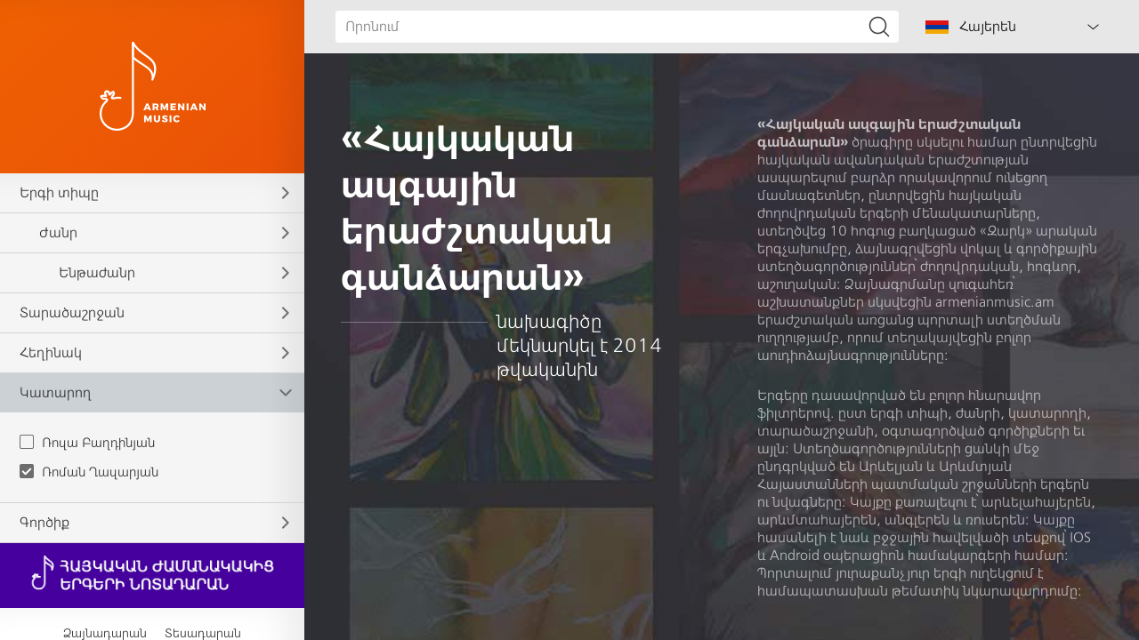

--- FILE ---
content_type: text/html; charset=UTF-8
request_url: https://www.armenianmusic.am/hy/audio/singers=42
body_size: 15487
content:
<!DOCTYPE html>
<html lang="hy">
<head>
    <meta charset="utf-8" />
    <meta name="viewport" content="width=device-width, initial-scale=1, maximum-scale=1, user-scalable=no" />
    <meta name="format-detection" content="telephone=no" />
    <meta name="description" content="Նկարագրություն" />
    <meta name="keywords" content="rabiz" />
    <meta name="apple-itunes-app" content="app-id=1253051434" />
        <meta property="og:title" content="Հայ ավանդական երաժշտություն" />
    <meta property="og:description" content="&laquo;Մշակութային Վերածնունդ&raquo; հիմնադրամը ներկայացնում է հայ ավանդական երաժշտության ոսկե հավաքածու: 550-ից ավելի ժողովրդական, հոգևոր և գործիքային երաժշտության օրինակների ոսկե հավաքածու՝ մեկ թվային ձայնադարանում:" />
    <meta property="og:image" content="https://www.armenianmusic.amwww.meta.og_image?v=2" />
    <meta property="og:type" content="website" />
        <title>Ռոման Ղազարյան - Երաժշտական գանձարան</title>
            <link rel="icon" href="/favicon.png?v=2" />
    <link rel="shortcut icon" href="/favicon.ico?v=2" />
    <link rel="stylesheet" href="/build/css/main-491425cb3b.css" />
    <link rel="apple-touch-icon-precomposed" sizes="57x57" href="/img/apple-touch-icon-57x57-precomposed.png?v=2" />
    <link rel="apple-touch-icon-precomposed" sizes="72x72" href="/img/apple-touch-icon-72x72-precomposed.png?v=2" />
    <link rel="apple-touch-icon-precomposed" sizes="114x114" href="/img/apple-touch-icon-114x114-precomposed.png?v=2" />
    <script src="/build/js/top-libs-5cb017f869.js"></script>
    <style>        body::-webkit-scrollbar-thumb,
        .table-responsive::-webkit-scrollbar-thumb,
        .scroller-block::-webkit-scrollbar-thumb {
        background-color: #d3d3d3;
        border-radius: 10px;
    }
    </style>
    <script>
        var $locSettings = {"trans" : {"www.label.type":" \u054f\u056b\u057a","www.label.singers":"\u053f\u0561\u057f\u0561\u0580\u0578\u0572\u0576\u0565\u0580","www.label.voice":"\u0541\u0561\u0575\u0576\u056b \u057f\u0565\u057d\u0561\u056f","www.label.tempo":"\u054f\u0565\u0574\u057a","www.label.genre":"\u053a\u0561\u0576\u0580","www.label.sub_genre":"\u0535\u0576\u0569\u0561\u056a\u0561\u0576\u0580","www.label.members":"\u053f\u0561\u0566\u0574","www.label.mood":"\u054f\u0580\u0561\u0574\u0561\u0564\u0580\u0578\u0582\u0569\u0575\u0578\u0582\u0576","www.label.author":"\u0540\u0565\u0572\u056b\u0576\u0561\u056f","www.section.audio":"\u0541\u0561\u0575\u0576\u0561\u0564\u0561\u0580\u0561\u0576","www.section.video":"\u054f\u0565\u057d\u0561\u0564\u0561\u0580\u0561\u0576","www.label.see_more":"\u054f\u0565\u057d\u0576\u0565\u056c \u0561\u057e\u0565\u056c\u056b\u0576","www.label.lyrics":"\u0544\u0565\u0572\u0565\u0564\u056b\/\u053d\u0578\u057d\u0584\u0565\u0580","www.label.select":"\u0538\u0576\u057f\u0580\u0565\u056c \u0562\u0561\u056a\u056b\u0576 ","www.label.video_clips":"\u054f\u0565\u057d\u0561\u0570\u0578\u056c\u0578\u057e\u0561\u056f\u0576\u0565\u0580","www.label.presentations":"\u0547\u0576\u0578\u0580\u0570\u0561\u0576\u0564\u0565\u057d\u0576\u0565\u0580","www.label.reports":"\u054c\u0565\u057a\u0578\u0580\u057f\u0561\u056a\u0576\u0565\u0580","www.label.interviews":"\u0540\u0561\u0580\u0581\u0561\u0566\u0580\u0578\u0582\u0575\u0581\u0576\u0565\u0580","www.label.press_conferences":"\u0544\u0561\u0574\u056c\u0578 \u0561\u057d\u0578\u0582\u056c\u056b\u057d\u0576\u0565\u0580","www.label.loading":"\u0532\u0565\u057c\u0576\u0578\u0582\u0574","www.search.title":"\u0548\u0580\u0578\u0576\u0578\u0582\u0574","www.search.txt":"\u0541\u0565\u0580 \u0578\u0580\u0578\u0576\u0574\u0561\u0576 \u057a\u0561\u0575\u0574\u0561\u0576\u0576\u0565\u0580\u056b\u0576 \u0570\u0561\u0574\u0561\u057a\u0561\u057f\u0561\u057d\u056d\u0561\u0576 \u0578\u0580\u0578\u0576\u0574\u0561\u0576 \u0561\u0580\u0564\u0575\u0578\u0582\u0576\u0584\u0576\u0565\u0580 \u0579\u056f\u0561\u0576: ","www.label.title":"\u0535\u0580\u0561\u056a\u0577\u057f\u0561\u056f\u0561\u0576 \u0563\u0561\u0576\u0571\u0561\u0580\u0561\u0576","www.label.title_types":"\u054f\u056b\u057a\u0565\u0580","www.label.title_genres":"\u053a\u0561\u0576\u0580\u0565\u0580","www.label.title_sub_genres":"\u0535\u0576\u0569\u0561\u056a\u0561\u0576\u0580\u0565\u0580","www.label.title_regions":"\u054f\u0561\u0580\u0561\u056e\u0561\u0577\u0580\u057b\u0561\u0576\u0576\u0565\u0580","www.label.title_authors":"\u0540\u0565\u0572\u056b\u0576\u0561\u056f\u0576\u0565\u0580","www.label.title_singers":"\u053f\u0561\u057f\u0561\u0580\u0578\u0572\u0576\u0565\u0580","www.label.title_tools":"\u0533\u0578\u0580\u056e\u056b\u0584\u0576\u0565\u0580","www.label.title_video":"\u054f\u0565\u057d\u0561\u0564\u0561\u0580\u0561\u0576","www.label.title_about-us":"\u0544\u0565\u0580 \u0574\u0561\u057d\u056b\u0576","www.label.title_library":"\u0533\u0580\u0561\u0564\u0561\u0580\u0561\u0576","www.label.title_license":"\u053c\u056b\u0581\u0565\u0576\u0566\u056b\u0561","www.label.source":"\u0531\u0572\u0562\u0575\u0578\u0582\u0580"}};
        var cLngCode = 'hy';
        var csrfToken = 'AKQyNPA7NmUiyd4QmCYt3fvXYCp5vknSirpe6PPV';
        var wwwUrl = 'https://www.armenianmusic.am';
        var apiUrl = 'https://api.armenianmusic.am';
        var song = null;
        var compositionsLastUpdate = '17122314004231';
        var dataFilter = {"types":{"data":[{"title":"\u0531\u0577\u0578\u0582\u0572\u0561\u056f\u0561\u0576","id":3,"status":0,"selected":0},{"title":"\u0533\u0565\u0572\u057b\u056f\u0561\u056f\u0561\u0576","id":1,"status":1,"selected":0},{"title":"\u0533\u0578\u0580\u056e\u056b\u0584\u0561\u0575\u056b\u0576","id":4,"status":0,"selected":0},{"title":"\u0533\u0578\u0582\u057d\u0561\u0576\u0561\u056f\u0561\u0576","id":5,"status":0,"selected":0},{"title":"\u0540\u0578\u0563\u0587\u0578\u0580","id":2,"status":0,"selected":0},{"title":"\u0554\u0561\u0572\u0561\u0584\u0561\u0575\u056b\u0576","id":6,"status":0,"selected":0}],"depth":0,"title":"\u0535\u0580\u0563\u056b \u057f\u056b\u057a\u0568","alias":"types","sort_order":1},"genres":{"data":[{"title":"\u0531\u0577\u056d\u0561\u057f\u0561\u0576\u0584\u0561\u0575\u056b\u0576","id":4,"status":0,"selected":0},{"title":"\u0533\u0561\u0576\u0571","id":5,"status":0,"selected":0},{"title":"\u0535\u0580\u0563","id":6,"status":0,"selected":0},{"title":"\u0535\u0580\u0563\u056b\u056e\u0561\u056f\u0561\u0576","id":7,"status":0,"selected":0},{"title":"\u053e\u056b\u057d\u0561\u056f\u0561\u0576","id":9,"status":1,"selected":0},{"title":"\u053f\u0561\u0576\u0578\u0576\u0561\u0563\u056c\u0578\u0582\u056d","id":10,"status":0,"selected":0},{"title":"\u0540\u0561\u0575\u0580\u0565\u0576\u0561\u057d\u056b\u0580\u0561\u056f\u0561\u0576","id":11,"status":0,"selected":0},{"title":"\u0544\u0561\u0576\u056f\u0561\u056f\u0561\u0576","id":12,"status":0,"selected":0},{"title":"\u0544\u0565\u0572\u0565\u0564\u056b","id":13,"status":0,"selected":0},{"title":"\u0547\u0561\u0580\u0561\u056f\u0561\u0576","id":14,"status":0,"selected":0},{"title":"\u054a\u0561\u0576\u0564\u056d\u057f\u0578\u0582\u0569\u0575\u0561\u0576","id":15,"status":0,"selected":0},{"title":"\u054a\u0561\u0580\u0565\u0572\u0561\u0576\u0561\u056f","id":17,"status":0,"selected":0},{"title":"\u054a\u0561\u0580\u0565\u0580\u0563","id":18,"status":0,"selected":0},{"title":"\u054d\u0562. \u054a\u0561\u057f\u0561\u0580\u0561\u0563\u056b \u0565\u0580\u0563","id":16,"status":0,"selected":0},{"title":"\u054e\u056b\u057a\u0561\u0584\u0576\u0561\u0580\u0561\u056f\u0561\u0576","id":20,"status":1,"selected":0},{"title":"\u054e\u056b\u057a\u0565\u0580\u0563","id":21,"status":0,"selected":0},{"title":"\u054f\u0561\u0572","id":22,"status":0,"selected":0},{"title":"\u0554\u0561\u0580\u0578\u0566","id":23,"status":0,"selected":0},{"title":"\u0554\u0576\u0561\u0580\u0561\u056f\u0561\u0576","id":19,"status":0,"selected":0},{"title":"\u0555\u0580\u0578\u0580\u0578\u0581\u0561\u0575\u056b\u0576","id":24,"status":0,"selected":0}],"depth":1,"title":"\u053a\u0561\u0576\u0580","alias":"genres","sort_order":2},"sub_genres":{"data":[{"title":"\u0531\u057c\u057f\u0576\u056b\u0576 \u0561\u0577\u056d\u0561\u057f\u0561\u0576\u0584\u0561\u0575\u056b\u0576 \u0565\u0580\u0563","id":8,"status":0,"selected":0},{"title":"\u0532\u0561\u0580\u0565\u056f\u0565\u0576\u0564\u0561\u0576\u056b \u0578\u0582 \u0536\u0561\u057f\u056f\u056b","id":25,"status":0,"selected":0},{"title":"\u0534\u0561\u0577\u057f\u0561\u0575\u056b\u0576 \u0561\u0577\u056d\u0561\u057f\u0561\u0576\u0584\u0561\u0575\u056b\u0576 \u0565\u0580\u0563","id":26,"status":0,"selected":0},{"title":"\u0534\u0575\u0578\u0582\u0581\u0561\u0566\u0576\u0565\u0580\u0563","id":27,"status":0,"selected":0},{"title":"\u0537\u057a\u0578\u057d","id":29,"status":0,"selected":0},{"title":"\u053d\u0561\u0572","id":30,"status":0,"selected":0},{"title":"\u053f\u0578\u057f\u0578\u0580\u0561\u056e\u056b \u0565\u0580\u0563","id":31,"status":0,"selected":0},{"title":"\u0540\u0561\u0580\u057d\u0561\u0576\u0565\u056f\u0561\u0576","id":32,"status":1,"selected":0},{"title":"\u0544\u0561\u0576\u056f\u0561\u056d\u0561\u0572\u0561\u0581 \u0565\u0580\u0563","id":28,"status":0,"selected":0},{"title":"\u0544\u0561\u0576\u056f\u0561\u056f\u0561\u0576 \u056f\u0561\u057f\u0561\u056f\u0565\u0580\u0563","id":35,"status":0,"selected":0},{"title":"\u0544\u0561\u0576\u056f\u0561\u056f\u0561\u0576 \u057a\u0561\u0580\u0565\u0580\u0563","id":34,"status":0,"selected":0},{"title":"\u0548\u0572\u0562\u0565\u0580\u0563","id":36,"status":0,"selected":0},{"title":"\u0548\u0582\u056d\u057f\u056b \u0565\u0580\u0563","id":37,"status":0,"selected":0},{"title":"\u054d\u056b\u0580\u0561\u0575\u056b\u0576 \u0584\u0576\u0561\u0580\u0561\u056f\u0561\u0576 \u0565\u0580\u0563","id":38,"status":0,"selected":0},{"title":"\u054d\u0578\u0582\u0580\u0562 \u053e\u0576\u0576\u0564\u0575\u0561\u0576 \u0565\u0580\u0563","id":39,"status":0,"selected":0},{"title":"\u054e\u0561\u0580\u0564\u0561\u057e\u0561\u057c\u056b \u0565\u0580\u0563","id":40,"status":0,"selected":0},{"title":"\u054e\u056b\u0573\u0561\u056f\u056b \u0565\u0580\u0563","id":41,"status":0,"selected":0}],"depth":2,"title":"\u0535\u0576\u0569\u0561\u056a\u0561\u0576\u0580","alias":"sub_genres","sort_order":3},"regions":{"data":[{"title":"\u0531\u056c\u0561\u0577\u056f\u0565\u0580\u057f","id":1,"status":0,"selected":0},{"title":"\u0531\u056f\u0576","id":2,"status":0,"selected":0},{"title":"\u0531\u0575\u0576\u0569\u0561\u0583","id":3,"status":0,"selected":0},{"title":"\u0531\u0577\u057f\u0561\u0580\u0561\u056f","id":4,"status":0,"selected":0},{"title":"\u0531\u057a\u0561\u0580\u0561\u0576","id":5,"status":0,"selected":0},{"title":"\u0531\u0580\u0581\u0561\u056d","id":7,"status":0,"selected":0},{"title":"\u0532\u0561\u056c\u0578\u0582","id":8,"status":0,"selected":0},{"title":"\u0532\u0578\u0582\u0569\u0561\u0576\u056b\u0561","id":9,"status":0,"selected":0},{"title":"\u0532\u0578\u0582\u056c\u0561\u0576\u056d","id":10,"status":0,"selected":0},{"title":"\u0535\u0580\u0587\u0561\u0576","id":11,"status":0,"selected":0},{"title":"\u0537\u0580\u0566\u0580\u0578\u0582\u0574","id":12,"status":0,"selected":0},{"title":"\u053c\u0578\u057c\u056b","id":13,"status":0,"selected":0},{"title":"\u053f\u0578\u0572\u0562","id":14,"status":0,"selected":0},{"title":"\u053f\u0578\u057f\u0561\u0575\u0584","id":15,"status":0,"selected":0},{"title":"\u0544\u0578\u056f\u057d","id":16,"status":1,"selected":0},{"title":"\u0544\u0578\u0582\u0577","id":17,"status":0,"selected":0},{"title":"\u0547\u0561\u0574\u0577\u0561\u0564\u056b\u0576","id":18,"status":0,"selected":0},{"title":"\u0547\u0561\u057f\u0561\u056d","id":19,"status":1,"selected":0},{"title":"\u0547\u056b\u0580\u0561\u056f","id":20,"status":0,"selected":0},{"title":"\u0547\u0578\u0582\u0577\u056b","id":21,"status":0,"selected":0},{"title":"\u054d\u0561\u057d\u0578\u0582\u0576","id":22,"status":1,"selected":0},{"title":"\u054d\u0578\u0582\u0580\u0574\u0561\u056c\u0578\u0582","id":23,"status":0,"selected":0},{"title":"\u054e\u0561\u0572\u0561\u0580\u0577\u0561\u057a\u0561\u057f","id":24,"status":0,"selected":0},{"title":"\u054e\u0561\u0576","id":25,"status":0,"selected":0},{"title":"\u054e\u0561\u057d\u057a\u0578\u0582\u0580\u0561\u056f\u0561\u0576","id":26,"status":0,"selected":0},{"title":"\u054e\u0561\u0580\u0561\u0576\u0564\u0561","id":27,"status":0,"selected":0},{"title":"\u0554\u0565\u057d\u0561\u0562","id":28,"status":0,"selected":0}],"depth":0,"title":"\u054f\u0561\u0580\u0561\u056e\u0561\u0577\u0580\u057b\u0561\u0576","alias":"regions","sort_order":4},"authors":{"data":[{"title":"\u0531\u0577\u0578\u057f \u0532\u0561\u0563\u0580\u0561\u057f\u0578\u0582\u0576\u056b, VIII \u0564\u0561\u0580","id":2,"status":0,"selected":0},{"title":"\u0531\u0577\u0578\u057f, 1907-1989","id":1,"status":0,"selected":0},{"title":"\u0531\u057c\u0561\u0584\u0565\u056c \u054d\u0575\u0578\u0582\u0576\u0565\u0581\u056b, XIV \u0564\u0561\u0580","id":4,"status":0,"selected":0},{"title":"\u0533\u0578\u0582\u0580\u0563\u0565\u0576 \u0533\u0561\u0562\u0580\u056b\u0565\u056c\u0575\u0561\u0576","id":5,"status":0,"selected":0},{"title":"\u0533\u0580\u056b\u0563\u0578\u0580 \u0544\u0561\u0563\u056b\u057d\u057f\u0580\u0578\u057d, XI \u0564\u0561\u0580","id":6,"status":0,"selected":0},{"title":"\u0533\u0580\u056b\u0563\u0578\u0580 \u054a\u0561\u0570\u056c\u0561\u057e\u0578\u0582\u0576\u056b, XII \u0564\u0561\u0580","id":8,"status":0,"selected":0},{"title":"\u053d\u0561\u0579\u0561\u057f\u0578\u0582\u0580 \u054f\u0561\u0580\u0578\u0576\u0561\u0581\u056b, XIII \u0564\u0561\u0580","id":9,"status":0,"selected":0},{"title":"\u053f\u0578\u0574\u056b\u057f\u0561\u057d \u0531\u0572\u0581\u0565\u0581\u056b, VII \u0564\u0561\u0580","id":11,"status":0,"selected":0},{"title":"\u053f\u0578\u0574\u056b\u057f\u0561\u057d \u054e\u0561\u0580\u0564\u0561\u057a\u0565\u057f, 1869-1935","id":10,"status":0,"selected":0},{"title":"\u0540\u0561\u056f\u0578\u0562 \u053f\u056c\u0561\u0575\u0565\u0581\u056b, XIII \u0564\u0561\u0580","id":18,"status":0,"selected":0},{"title":"\u0540\u0561\u056f\u0578\u0562 \u054d\u0561\u0576\u0561\u0570\u0576\u0565\u0581\u056b, XI \u0564\u0561\u0580","id":19,"status":0,"selected":0},{"title":"\u0540\u0578\u057e\u0570\u0561\u0576\u0576\u0565\u057d \u0535\u0580\u0566\u0576\u056f\u0561\u0581\u056b \u054a\u056c\u0578\u0582\u0566, XIII \u0564\u0561\u0580","id":12,"status":0,"selected":0},{"title":"\u0544\u0561\u0570\u0578\u0582\u0562\u056b \u0533\u0587\u0578\u0580\u0563, 1857-1935","id":13,"status":0,"selected":0},{"title":"\u0544\u056b\u0584\u0561\u0575\u0565\u056c \u0544\u056b\u0580\u0566\u0561\u0575\u0561\u0576, 1888-1958","id":15,"status":0,"selected":0},{"title":"\u0544\u056d\u056b\u0569\u0561\u0580 \u0531\u0575\u0580\u056b\u057e\u0561\u0576\u0565\u0581\u056b, XIII \u0564\u0561\u0580","id":16,"status":0,"selected":0},{"title":"\u0546\u0565\u0580\u057d\u0565\u057d \u053c\u0561\u0574\u0562\u0580\u0578\u0576\u0561\u0581\u056b, XII \u0564\u0561\u0580","id":20,"status":0,"selected":0},{"title":"\u0547\u0561\u0570\u0565\u0576, 1909-1990","id":22,"status":0,"selected":0},{"title":"\u054a\u0561\u0572\u057f\u0561\u057d\u0561\u0580 \u0534\u057a\u056b\u0580, 1983-1768","id":23,"status":0,"selected":0},{"title":"\u054b\u056b\u057e\u0561\u0576\u056b, 1846-1909","id":24,"status":0,"selected":0},{"title":"\u054d\u0561\u0566\u0561\u0575\u056b, 1843-1919","id":25,"status":0,"selected":0},{"title":"\u054d\u0561\u0570\u0561\u056f \u0541\u0578\u0580\u0561\u0583\u0578\u0580\u0565\u0581\u056b, VII \u0564\u0561\u0580","id":26,"status":0,"selected":0},{"title":"\u054d\u0561\u0575\u0561\u0569-\u0546\u0578\u057e\u0561, 1712-1795","id":28,"status":0,"selected":0},{"title":"\u054d\u0561\u0580\u0563\u056b\u057d \u054d\u0587\u0561\u0576\u0581\u056b, XI \u0564\u0561\u0580","id":29,"status":0,"selected":0},{"title":"\u054d\u0562. \u0533\u0580\u056b\u0563\u0578\u0580 \u0546\u0561\u0580\u0565\u056f\u0561\u0581\u056b, X \u0564\u0561\u0580","id":7,"status":0,"selected":0},{"title":"\u054d\u0562. \u0540\u0578\u057e\u0570\u0561\u0576\u0576\u0565\u057d \u0555\u0571\u0576\u0565\u0581\u056b, VIII \u0564\u0561\u0580","id":3,"status":0,"selected":0},{"title":"\u054d\u0562. \u0544\u0565\u057d\u0580\u0578\u057a \u0544\u0561\u0577\u057f\u0578\u0581, V \u0564\u0561\u0580","id":14,"status":0,"selected":0},{"title":"\u054d\u0562. \u0544\u0578\u057e\u057d\u0565\u057d \u053d\u0578\u0580\u0565\u0576\u0561\u0581\u056b, V \u0564\u0561\u0580","id":17,"status":0,"selected":0},{"title":"\u054d\u0562. \u0546\u0565\u0580\u057d\u0565\u057d \u0547\u0576\u0578\u0580\u0570\u0561\u056c\u056b, XII \u0564\u0561\u0580","id":21,"status":0,"selected":0},{"title":"\u054d\u0562. \u054d\u0561\u0570\u0561\u056f \u054a\u0561\u0580\u0569\u0587, V \u0564\u0561\u0580","id":27,"status":0,"selected":0},{"title":"\u054d\u057f\u0565\u0583\u0561\u0576\u0578\u057d \u0531\u057a\u0561\u0580\u0561\u0576\u0581\u056b, X \u0564\u0561\u0580","id":31,"status":0,"selected":0},{"title":"\u054d\u057f\u0565\u0583\u0561\u0576\u0578\u057d \u054d\u0575\u0578\u0582\u0576\u0565\u0581\u056b, VIII \u0564\u0561\u0580","id":30,"status":0,"selected":0}],"depth":0,"title":"\u0540\u0565\u0572\u056b\u0576\u0561\u056f","alias":"authors","sort_order":5},"singers":{"data":[{"title":"\u00ab\u0531\u056f\u0578\u0582\u0576\u0584\u00bb \u0561\u0566\u0563\u0561\u0563\u0580\u0561\u056f\u0561\u0576 \u0570\u0561\u0574\u0578\u0582\u0575\u0569","id":1,"status":0,"selected":0},{"title":"\u00ab\u0536\u0561\u0580\u056f\u00bb \u0561\u0580\u0561\u056f\u0561\u0576 \u0565\u0580\u0563\u0579\u0561\u056d\u0578\u0582\u0574\u0562","id":2,"status":0,"selected":0},{"title":"\u00ab\u054d\u0561\u0575\u0561\u0569-\u0546\u0578\u057e\u0561\u00bb \u0561\u0577\u0578\u0582\u0572\u0561\u056f\u0561\u0576 \u0565\u0580\u0563\u056b \u0561\u0576\u057d\u0561\u0574\u0562\u056c","id":3,"status":0,"selected":0},{"title":"\u0531\u056c\u0565\u0584\u057d\u0561\u0576 \u0540\u0561\u0580\u0578\u0582\u0569\u0575\u0578\u0582\u0576\u0575\u0561\u0576","id":4,"status":0,"selected":0},{"title":"\u0531\u056c\u056b\u057f\u0561 \u0544\u0565\u056c\u0584\u0578\u0576\u0575\u0561\u0576","id":5,"status":0,"selected":0},{"title":"\u0531\u0576\u0561\u0570\u056b\u057f \u054a\u0561\u057a\u0561\u0575\u0561\u0576","id":6,"status":0,"selected":0},{"title":"\u0531\u0576\u0564\u0580\u0561\u0576\u056b\u056f \u0544\u0561\u0576\u0578\u0582\u056f\u0575\u0561\u0576","id":7,"status":0,"selected":0},{"title":"\u0531\u0576\u056b \u0546\u0561\u057e\u0561\u057d\u0561\u0580\u0564\u0575\u0561\u0576","id":8,"status":0,"selected":0},{"title":"\u0531\u0576\u0576\u0561 \u0539\u0578\u057e\u0574\u0561\u057d\u0575\u0561\u0576","id":9,"status":0,"selected":0},{"title":"\u0531\u0576\u0578\u0582\u0577 \u0540\u0561\u0580\u0578\u0582\u0569\u0575\u0578\u0582\u0576\u0575\u0561\u0576","id":10,"status":0,"selected":0},{"title":"\u0531\u057e\u0561\u0563 \u0544\u0561\u0580\u0563\u0561\u0580\u0575\u0561\u0576","id":12,"status":0,"selected":0},{"title":"\u0531\u0580\u0561\u0575\u056b\u056f \u0544\u056f\u0578\u0575\u0561\u0576","id":13,"status":0,"selected":0},{"title":"\u0531\u0580\u0569\u0578\u0582\u0580 \u0547\u0561\u0570\u0576\u0561\u0566\u0561\u0580\u0575\u0561\u0576","id":14,"status":0,"selected":0},{"title":"\u0531\u0580\u0574\u0561\u0576 \u0553\u0561\u0580\u057d\u0575\u0561\u0576","id":15,"status":0,"selected":0},{"title":"\u0531\u0580\u0574\u056b\u0576\u0565 \u0535\u0572\u056b\u0561\u0566\u0561\u0580\u0575\u0561\u0576","id":16,"status":0,"selected":0},{"title":"\u0531\u0580\u057d\u0565\u0576 \u0540\u0561\u0574\u0562\u0561\u0580\u0575\u0561\u0576","id":28,"status":0,"selected":0},{"title":"\u0531\u0580\u057f\u0565\u0574 \u053d\u0561\u0579\u0561\u057f\u0578\u0582\u0580","id":17,"status":0,"selected":0},{"title":"\u0533\u0561\u0575\u0561\u0576\u0565 \u054d\u0561\u0570\u0561\u056f\u0575\u0561\u0576","id":18,"status":0,"selected":0},{"title":"\u0533\u0587\u0578\u0580\u0563 \u053d\u0561\u0579\u0561\u057f\u0580\u0575\u0561\u0576","id":19,"status":0,"selected":0},{"title":"\u0535\u0580\u057e\u0561\u0576\u0564 \u0539\u0578\u0580\u0578\u057d\u0575\u0561\u0576","id":20,"status":0,"selected":0},{"title":"\u0537\u056c\u056b\u0576\u0561\u0580 \u0531\u057e\u0565\u057f\u056b\u057d\u0575\u0561\u0576","id":21,"status":0,"selected":0},{"title":"\u0537\u0574\u0574\u0561\u0576\u0578\u0582\u0565\u056c \u0540\u0578\u057e\u0570\u0561\u0576\u0576\u056b\u057d\u0575\u0561\u0576","id":22,"status":0,"selected":0},{"title":"\u053c\u0578\u0582\u057d\u056b\u0576\u0565 \u0531\u0566\u0561\u0580\u0575\u0561\u0576","id":24,"status":0,"selected":0},{"title":"\u053c\u0578\u0582\u057d\u056b\u0576\u0565 \u0539\u0561\u0564\u0587\u0578\u057d\u0575\u0561\u0576","id":25,"status":0,"selected":0},{"title":"\u053c\u0578\u0582\u057d\u056b\u0576\u0565 \u0539\u0578\u0580\u0578\u0575\u0561\u0576","id":26,"status":0,"selected":0},{"title":"\u053c\u0578\u0582\u057d\u056b\u0576\u0565 \u054e\u0561\u0580\u0564\u0561\u0576\u0575\u0561\u0576","id":29,"status":0,"selected":0},{"title":"\u053e\u0561\u0572\u056b\u056f \u0547\u0561\u0576\u0565\u056c\u0575\u0561\u0576","id":30,"status":0,"selected":0},{"title":"\u053e\u0578\u057e\u056b\u0576\u0561\u0580 \u0540\u0578\u057e\u0570\u0561\u0576\u0576\u056b\u057d\u0575\u0561\u0576","id":31,"status":0,"selected":0},{"title":"\u053f\u0561\u0580\u0565\u0576 \u0536\u0561\u0564\u056b\u0580\u0575\u0561\u0576","id":33,"status":0,"selected":0},{"title":"\u053f\u0561\u0580\u056b\u0576\u0565 \u0540\u0578\u057e\u0570\u0561\u0576\u0576\u056b\u057d\u0575\u0561\u0576","id":32,"status":0,"selected":0},{"title":"\u053f\u0578\u0580\u0575\u0578\u0582\u0576 \u0540\u0561\u056f\u0578\u0562\u0575\u0561\u0576","id":34,"status":0,"selected":0},{"title":"\u0540\u0578\u057e\u0570\u0561\u0576\u0576\u0565\u057d \u054d\u0561\u0570\u0561\u056f\u0575\u0561\u0576","id":35,"status":0,"selected":0},{"title":"\u0540\u057c\u056b\u0583\u057d\u056b\u0574\u0565 \u0544\u0561\u0576\u0578\u0582\u056f\u0575\u0561\u0576","id":36,"status":0,"selected":0},{"title":"\u0544\u0561\u0576\u056f\u0561\u056f\u0561\u0576 \u0565\u0580\u0563\u0579\u0561\u056d\u0578\u0582\u0574\u0562","id":37,"status":0,"selected":0},{"title":"\u0544\u0561\u0580\u056b\u0561\u0574 \u053f\u0561\u0576\u0561\u0575\u0561\u0576","id":38,"status":0,"selected":0},{"title":"\u0544\u056d\u056b\u0569\u0561\u0580 \u054d\u0565\u0562\u0561\u057d\u057f\u0561\u0581\u056b \u056f\u0580\u0569\u0585\u057b\u0561\u056d\u056b \u0565\u0580\u0563\u0579\u0561\u056d\u0578\u0582\u0574\u0562","id":39,"status":0,"selected":0},{"title":"\u0546\u0578\u0580\u0561\u0575\u0580 \u0554\u0561\u0580\u057f\u0561\u0577\u0575\u0561\u0576","id":40,"status":0,"selected":0},{"title":"\u054c\u0578\u0566\u0561 \u0532\u0561\u0572\u0564\u056b\u0576\u0575\u0561\u0576","id":41,"status":1,"selected":0},{"title":"\u054c\u0578\u0574\u0561\u0576 \u0542\u0561\u0566\u0561\u0580\u0575\u0561\u0576","id":42,"status":1,"selected":1},{"title":"\u054d\u0561\u0580\u0563\u056b\u057d \u0531\u056c\u0561\u057e\u0565\u0580\u0564\u0575\u0561\u0576","id":44,"status":0,"selected":0},{"title":"\u054d\u0561\u0580\u0563\u056b\u057d \u0532\u0561\u0572\u0564\u0561\u057d\u0561\u0580\u0575\u0561\u0576","id":45,"status":0,"selected":0},{"title":"\u054d\u0565\u0580\u0563\u0565\u0575 \u0548\u0582\u0574\u0580\u0578\u0575\u0561\u0576","id":46,"status":0,"selected":0},{"title":"\u054d\u0578\u0576\u0561 \u0540\u0561\u056f\u0578\u0562\u0575\u0561\u0576","id":48,"status":0,"selected":0},{"title":"\u054d\u0587\u0561\u0564\u0561 \u0540\u0561\u0574\u0562\u0561\u0580\u0571\u0578\u0582\u0574\u0575\u0561\u0576","id":47,"status":0,"selected":0},{"title":"\u054e\u0561\u0570\u0565 \u0532\u0565\u0563\u0578\u0575\u0561\u0576","id":49,"status":0,"selected":0},{"title":"\u054e\u0561\u0570\u0580\u0561\u0574 \u0539\u0561\u0564\u0587\u0578\u057d\u0575\u0561\u0576","id":50,"status":0,"selected":0},{"title":"\u054e\u056c\u0561\u0564\u056b\u0574\u056b\u0580 \u054a\u0561\u057a\u056b\u056f\u0575\u0561\u0576","id":51,"status":0,"selected":0},{"title":"\u054f\u056b\u0563\u0580\u0561\u0576 \u0540\u0578\u057e\u0570\u0561\u0576\u0576\u056b\u057d\u0575\u0561\u0576","id":23,"status":0,"selected":0},{"title":"\u0554\u0580\u056b\u057d\u057f\u056b\u0576\u0565 \u0546\u0565\u0580\u057d\u056b\u057d\u0575\u0561\u0576","id":52,"status":0,"selected":0}],"depth":0,"title":"\u053f\u0561\u057f\u0561\u0580\u0578\u0572","alias":"singers","sort_order":6},"tools":{"data":[{"title":"\u0532\u056c\u0578\u0582\u056c","id":1,"status":0,"selected":0},{"title":"\u0532\u056c\u0578\u0582\u056c, \u0569\u0574\u0562\u0578\u0582\u056f","id":2,"status":0,"selected":0},{"title":"\u0534\u0578\u0582\u0564\u0578\u0582\u056f, \u0564\u0561\u0574","id":3,"status":0,"selected":0},{"title":"\u0534\u0578\u0582\u0564\u0578\u0582\u056f, \u0564\u0561\u0574, \u0569\u0574\u0562\u0578\u0582\u056f","id":4,"status":0,"selected":0},{"title":"\u0536\u0578\u0582\u057c\u0576\u0561, \u0564\u0561\u0574","id":5,"status":0,"selected":0},{"title":"\u0536\u0578\u0582\u057c\u0576\u0561, \u0564\u0561\u0574, \u0569\u0574\u0562\u0578\u0582\u056f","id":6,"status":0,"selected":0},{"title":"\u0539\u0561\u057c","id":7,"status":0,"selected":0},{"title":"\u0539\u0574\u0562\u0578\u0582\u056f","id":8,"status":0,"selected":0},{"title":"\u054a\u0561\u0580\u056f\u0561\u057a\u0566\u0578\u0582\u056f","id":9,"status":0,"selected":0},{"title":"\u054a\u056f\u0578\u0582, \u0564\u0561\u0574, \u0569\u0574\u0562\u0578\u0582\u056f","id":10,"status":0,"selected":0},{"title":"\u054a\u056f\u0578\u0582, \u0569\u0574\u0562\u0578\u0582\u056f","id":11,"status":0,"selected":0},{"title":"\u054d\u0561\u0576\u0569\u0578\u0582\u0580","id":12,"status":0,"selected":0},{"title":"\u0554\u0561\u0576\u0578\u0576","id":13,"status":0,"selected":0}],"depth":0,"title":"\u0533\u0578\u0580\u056e\u056b\u0584","alias":"tools","sort_order":7}};
                var dataCompositions = [{"id":314,"voice":"\u0531\u0580\u0561\u056f\u0561\u0576","tempo":"\u0544\u056b\u057b\u056b\u0576","image_original":"https:\/\/armenianmusic.am\/data\/images\/composition\/1\/16355135875501.jpeg","image_scale":"https:\/\/armenianmusic.am\/data\/images\/composition\/1\/16355135875501\/220x220c-center.jpeg","image_double":"https:\/\/armenianmusic.am\/data\/images\/composition\/1\/16355135875501\/752x752c-center.jpeg","file":"https:\/\/armenianmusic.am\/data\/files\/composition\/1\/1635513587555.mp3","lyrics":"https:\/\/armenianmusic.am\/data\/files\/composition\/1\/16358469206697.pdf","file_hq":null,"duration":"1:58","seconds":117,"author":null,"region":null,"type":{"title":"\u0533\u0565\u0572\u057b\u056f\u0561\u056f\u0561\u0576","id":1},"genre":{"title":"\u053e\u056b\u057d\u0561\u056f\u0561\u0576","id":9},"sub_genre":{"title":"\u0540\u0561\u0580\u057d\u0561\u0576\u0565\u056f\u0561\u0576","id":32},"mood":{"title":"\u0540\u0561\u0576\u0564\u056b\u057d\u0561\u057e\u0578\u0580","id":7},"tools":[],"singers":[{"title":"\u054c\u0578\u0574\u0561\u0576 \u0542\u0561\u0566\u0561\u0580\u0575\u0561\u0576","id":42}],"source":"\u0535\u0572\u056b\u0577\u0565 \u0549\u0561\u0580\u0565\u0576\u0581\u056b \u0561\u0576\u057e. \u0533\u0531\u0539 \u053f\u0578\u0574\u056b\u057f\u0561\u057d\u056b \u0561\u0580\u056d\u056b\u057e (\u0561\u0576\u057f\u056b\u057a)","title":"\u0555\u0580\u0570\u0576\u0565 \u0571\u056b\u0561\u0576","members":"\u0544\u0565\u0576\u0561\u056f\u0561\u057f\u0561\u0580","description":"\u00ab\u0539\u0561\u0563\u057e\u0578\u0580\u0561\u0563\u0578\u057e\u0584\u0565\u0580\u056b\u0581\u00bb \u0570\u0565\u057f\u0578 \u0563\u0578\u057e\u0578\u0582\u0574 \u0587 \u0585\u0580\u0570\u0576\u0578\u0582\u0574 \u0565\u0576 \u0576\u0561\u0587 \u0583\u0565\u057d\u0561\u0575\u056b \u0571\u056b\u0578\u0582\u0576 \u0561\u0575\u0576 \u057a\u0561\u0570\u056b\u0576, \u0565\u0580\u0562 \u0583\u0565\u057d\u0561\u0576 \u0570\u0565\u056e\u0576\u0578\u0582\u0574 \u0567 \u0571\u056b\u0576:","share_url":"https:\/\/armenianmusic.am\/hy\/audio\/song\/314"},{"id":126,"voice":"\u0531\u0580\u0561\u056f\u0561\u0576","tempo":"\u0544\u056b\u057b\u056b\u0576","image_original":"https:\/\/armenianmusic.am\/data\/images\/composition\/1\/16130299534474.jpeg","image_scale":"https:\/\/armenianmusic.am\/data\/images\/composition\/1\/16130299534474\/220x220c-center.jpeg","image_double":"https:\/\/armenianmusic.am\/data\/images\/composition\/1\/16130299534474\/752x752c-center.jpeg","file":"https:\/\/armenianmusic.am\/data\/files\/composition\/1\/16130299534518.mp3","lyrics":"https:\/\/armenianmusic.am\/data\/files\/composition\/1\/16358468394843.pdf","file_hq":null,"duration":"1:42","seconds":101,"author":null,"region":{"title":"\u0544\u0578\u056f\u057d","id":16},"type":{"title":"\u0533\u0565\u0572\u057b\u056f\u0561\u056f\u0561\u0576","id":1},"genre":{"title":"\u053e\u056b\u057d\u0561\u056f\u0561\u0576","id":9},"sub_genre":{"title":"\u0540\u0561\u0580\u057d\u0561\u0576\u0565\u056f\u0561\u0576","id":32},"mood":{"title":"\u0531\u0577\u056d\u0578\u0582\u0575\u056a","id":1},"tools":[],"singers":[{"title":"\u054c\u0578\u0574\u0561\u0576 \u0542\u0561\u0566\u0561\u0580\u0575\u0561\u0576","id":42}],"source":"\u053f\u0578\u0574\u056b\u057f\u0561\u057d, \u0535\u0580\u056f\u0565\u0580\u056b \u056a\u0578\u0572\u0578\u057e\u0561\u056e\u0578\u0582, \u0570\u0561\u057f. III, \u00ab\u0540\u0561\u0575\u0561\u057d\u057f\u0561\u0576\u00bb \u0570\u0580\u0561\u057f., \u0535\u0580\u0587\u0561\u0576, 1969:","title":"\u0537\u0576 \u0564\u056b\u0566\u0561\u0576","members":"\u0544\u0565\u0576\u0561\u056f\u0561\u057f\u0561\u0580","description":"\u0535\u0580\u0563\u0578\u0582\u0574 \u0565\u0576 \u0570\u0561\u0580\u057d\u0561\u0576\u0565\u056f\u0561\u0576 \u056d\u0576\u057b\u0578\u0582\u0575\u0584\u056b, \u056f\u0565\u0580\u0578\u0582\u056d\u0578\u0582\u0574\u056b \u056a\u0561\u0574\u0561\u0576\u0561\u056f: \u0532\u0576\u0578\u0580\u0578\u0577\u0578\u0582\u0574 \u0565\u0576 \u0570\u0561\u0580\u057d \u0578\u0582 \u0583\u0565\u057d\u0561\u0575\u056b\u0576 (\u0539\u0561\u0563\u0561\u057e\u0578\u0580 \u0587 \u0539\u0561\u0563\u0578\u0582\u0570\u056b), \u0570\u0565\u057f\u0578 \u056e\u0561\u0572\u0580\u0578\u0582\u0574 \u0565\u0576 \u0563\u0575\u0578\u0582\u0572\u056b \u057f\u0561\u0580\u0562\u0565\u0580 \u056d\u0561\u057e\u0565\u0580\u056b\u0576:","share_url":"https:\/\/armenianmusic.am\/hy\/audio\/song\/126"},{"id":110,"voice":"\u0534\u0578\u0582\u0565\u057f","tempo":"\u0544\u056b\u057b\u056b\u0576","image_original":"https:\/\/armenianmusic.am\/data\/images\/composition\/1\/16129459956799.jpeg","image_scale":"https:\/\/armenianmusic.am\/data\/images\/composition\/1\/16129459956799\/220x220c-center.jpeg","image_double":"https:\/\/armenianmusic.am\/data\/images\/composition\/1\/16129459956799\/752x752c-center.jpeg","file":"https:\/\/armenianmusic.am\/data\/files\/composition\/1\/16129459956843.mp3","lyrics":"https:\/\/armenianmusic.am\/data\/files\/composition\/1\/1635846551149.pdf","file_hq":null,"duration":"4:16","seconds":255,"author":null,"region":{"title":"\u054d\u0561\u057d\u0578\u0582\u0576","id":22},"type":{"title":"\u0533\u0565\u0572\u057b\u056f\u0561\u056f\u0561\u0576","id":1},"genre":{"title":"\u054e\u056b\u057a\u0561\u0584\u0576\u0561\u0580\u0561\u056f\u0561\u0576","id":20},"sub_genre":null,"mood":{"title":"\u053f\u0561\u057f\u0561\u056f\u0561\u0575\u056b\u0576","id":5},"tools":[],"singers":[{"title":"\u054c\u0578\u0566\u0561 \u0532\u0561\u0572\u0564\u056b\u0576\u0575\u0561\u0576","id":41},{"title":"\u054c\u0578\u0574\u0561\u0576 \u0542\u0561\u0566\u0561\u0580\u0575\u0561\u0576","id":42}],"source":"\u054d\u057a\u056b\u0580\u056b\u0564\u0578\u0576 \u0544\u0565\u056c\u056b\u0584\u0575\u0561\u0576, \u00ab\u0540\u0561\u0575 \u056a\u0578\u0572\u0578\u057e\u0580\u0564\u0561\u056f\u0561\u0576 \u0565\u0580\u0563\u0565\u0580 \u0578\u0582 \u057a\u0561\u0580\u0565\u0580\u00bb, \u0570\u0561\u057f. I, \u0535\u0580\u0587\u0561\u0576, 1949:","title":"\u053e\u0561\u0574\u0569\u0565\u056c\u056b\u056f","members":"\u0553\u0578\u056d\u0565\u0583\u0578\u056d","description":"\u0535\u0580\u0563\u0568 \u056f\u0561\u057f\u0561\u056f\u0561\u0575\u056b\u0576 \u0565\u0580\u056f\u056d\u0578\u057d\u0578\u0582\u0569\u0575\u0578\u0582\u0576 \u0567 \u057f\u0572\u0561\u0575\u056b \u0587 \u0561\u0572\u057b\u056f\u0561 \u0574\u056b\u057b\u0587: \u0531\u0572\u057b\u056f\u0561 \u056e\u0561\u0574\u0569\u0565\u056c\u0568 \u057b\u0578\u0582\u0580\u0576 \u0567 \u0568\u0576\u056f\u0565\u056c, \u0587 \u0561\u0572\u057b\u056b\u056f\u0568 \u057f\u0572\u0561\u0575\u056b\u0581 \u056d\u0576\u0564\u0580\u0578\u0582\u0574 \u0567, \u0578\u0580 \u057f\u0572\u0561\u0576 \u057b\u0580\u056b\u0581 \u0570\u0561\u0576\u056b \u056e\u0561\u0574\u0569\u0565\u056c\u0568: \u054f\u0572\u0561\u0576 \u0567\u056c \u0583\u0578\u056d\u0561\u0580\u0565\u0576\u0568 \u00ab\u0576\u057e\u0565\u0580\u00bb \u0567 \u0578\u0582\u0566\u0578\u0582\u0574, \u0587 \u0561\u0572\u057b\u056b\u056f\u0568 \u0570\u0565\u0580\u0569\u0578\u057e \u0569\u057e\u0561\u0580\u056f\u0578\u0582\u0574 \u0567 \u056b\u0580 \u0566\u0561\u0580\u0564\u0565\u0580\u0568, \u056b\u0580 \u0570\u0561\u0563\u0578\u0582\u057d\u057f\u056b \u0574\u0561\u057d\u0565\u0580\u0568 \u0587 \u0561\u0575\u056c\u0576, \u0587 \u057f\u0572\u0561\u0576 \u0570\u0561\u0574\u0561\u0571\u0561\u0575\u0576\u057e\u0578\u0582\u0574 \u0567 \u0574\u056b\u0561\u0575\u0576 \u0561\u0575\u0576 \u0564\u0565\u057a\u0584\u0578\u0582\u0574, \u0565\u0580\u0562 \u0561\u0572\u057b\u056b\u056f\u0568 \u056d\u0578\u057d\u057f\u0561\u0576\u0578\u0582\u0574 \u0567 \u0576\u057e\u056b\u0580\u0565\u056c  \u056b\u0580 \u057d\u056b\u0580\u057f\u0568:","share_url":"https:\/\/armenianmusic.am\/hy\/audio\/song\/110"},{"id":108,"voice":"\u0531\u0580\u0561\u056f\u0561\u0576","tempo":"\u0534\u0561\u0576\u0564\u0561\u0572","image_original":"https:\/\/armenianmusic.am\/data\/images\/composition\/1\/16129455715499.jpeg","image_scale":"https:\/\/armenianmusic.am\/data\/images\/composition\/1\/16129455715499\/220x220c-center.jpeg","image_double":"https:\/\/armenianmusic.am\/data\/images\/composition\/1\/16129455715499\/752x752c-center.jpeg","file":"https:\/\/armenianmusic.am\/data\/files\/composition\/1\/16129455715542.mp3","lyrics":"https:\/\/armenianmusic.am\/data\/files\/composition\/1\/16358465029715.pdf","file_hq":null,"duration":"4:19","seconds":258,"author":null,"region":{"title":"\u0547\u0561\u057f\u0561\u056d","id":19},"type":{"title":"\u0533\u0565\u0572\u057b\u056f\u0561\u056f\u0561\u0576","id":1},"genre":{"title":"\u054e\u056b\u057a\u0561\u0584\u0576\u0561\u0580\u0561\u056f\u0561\u0576","id":20},"sub_genre":null,"mood":{"title":"\u0539\u0561\u056d\u056e\u0578\u057f","id":8},"tools":[],"singers":[{"title":"\u054c\u0578\u0574\u0561\u0576 \u0542\u0561\u0566\u0561\u0580\u0575\u0561\u0576","id":42}],"source":"\u0540\u0561\u056f\u0578\u0562 \u0540\u0561\u0580\u0578\u0582\u0569\u0575\u0578\u0582\u0576\u0575\u0561\u0576, \u00ab\u0544\u0561\u0576\u0575\u0561\u056f\u00bb, \u0535\u0580\u0587\u0561\u0576, 1958:","title":"\u0544\u0568\u0580 \u056d\u0578\u0580 \u057a\u0561\u057a\u056f\u0565 \u0563\u0565\u0580\u0565\u0566\u0574\u0561\u0576","members":"\u0544\u0565\u0576\u0561\u056f\u0561\u057f\u0561\u0580","description":"\u0531\u0577\u0578\u0582\u0572\u0561\u056f\u0561\u0576 \u0565\u0580\u0563\u056b \u056a\u0578\u0572\u0578\u057e\u0580\u0564\u0561\u056f\u0561\u0576\u0561\u0581\u0561\u056e \u0576\u0574\u0578\u0582\u0577\u0576\u0565\u0580\u056b\u0581 \u0567` \u0563\u0575\u0578\u0582\u0572\u0561\u056f\u0561\u0576 \u0565\u0580\u0563\u0565\u0580\u056b\u0576 \u0574\u0578\u057f \u056c\u0565\u0566\u057e\u0561\u056f\u0561\u0576 \u0561\u057c\u0561\u0576\u0571\u0576\u0561\u0570\u0561\u057f\u056f\u0578\u0582\u0569\u0575\u0578\u0582\u0576\u0576\u0565\u0580\u0578\u057e \u0578\u0582 \u0578\u0573\u0578\u057e: \u054a\u0561\u057f\u0574\u0578\u0582\u0574 \u0567 \u0561\u0577\u0578\u0582\u0572\u056b \u0564\u0565\u0563\u0565\u0580\u0578\u0582\u0574\u0576\u0565\u0580\u056b \u0574\u0561\u057d\u056b\u0576:","share_url":"https:\/\/armenianmusic.am\/hy\/audio\/song\/108"}];
            </script>
    </head>
<body class="hy">

<!-- social scipts -->
<div id="fb-root"></div>

<aside class="left-sidebar">

    <a href="/hy/audio" class="logo db sprite"></a>

    <div class="left-sidebar-inner scroller-block">

        <div class="bottom-cover"></div>
        <div id="filter-nav">
                                                            <div id="types" class="left-sidebar-child first-level">
                    <a href="#" class="db with-child sprite-b pr trans-background">Երգի տիպը</a>
                    <div class="left-sidebar-form-box dn">
                    <div class="checkbox-block">
                            <a class="dn" href="/hy/audio/types=3"></a>
                            <input class="checkbox-style dn" disabled=disabled type="checkbox" value="3" name="types[3]" id="types-3" title="Աշուղական" />
                        </div><div class="checkbox-block">
                            <a class="dn" href="/hy/audio/types=1"></a>
                            <input class="checkbox-style dn" type="checkbox" value="1" name="types[1]" id="types-1" title="Գեղջկական" />
                        </div><div class="checkbox-block">
                            <a class="dn" href="/hy/audio/types=4"></a>
                            <input class="checkbox-style dn" disabled=disabled type="checkbox" value="4" name="types[4]" id="types-4" title="Գործիքային" />
                        </div><div class="checkbox-block">
                            <a class="dn" href="/hy/audio/types=5"></a>
                            <input class="checkbox-style dn" disabled=disabled type="checkbox" value="5" name="types[5]" id="types-5" title="Գուսանական" />
                        </div><div class="checkbox-block">
                            <a class="dn" href="/hy/audio/types=2"></a>
                            <input class="checkbox-style dn" disabled=disabled type="checkbox" value="2" name="types[2]" id="types-2" title="Հոգևոր" />
                        </div><div class="checkbox-block">
                            <a class="dn" href="/hy/audio/types=6"></a>
                            <input class="checkbox-style dn" disabled=disabled type="checkbox" value="6" name="types[6]" id="types-6" title="Քաղաքային" />
                        </div>
                    </div>
                </div>
                                                                            <div id="genres" class="left-sidebar-child second-level">
                    <a href="#" class="db with-child sprite-b pr trans-background">Ժանր</a>
                    <div class="left-sidebar-form-box dn">
                    <div class="checkbox-block">
                            <a class="dn" href="/hy/audio/genres=4"></a>
                            <input class="checkbox-style dn" disabled=disabled type="checkbox" value="4" name="genres[4]" id="genres-4" title="Աշխատանքային" />
                        </div><div class="checkbox-block">
                            <a class="dn" href="/hy/audio/genres=5"></a>
                            <input class="checkbox-style dn" disabled=disabled type="checkbox" value="5" name="genres[5]" id="genres-5" title="Գանձ" />
                        </div><div class="checkbox-block">
                            <a class="dn" href="/hy/audio/genres=6"></a>
                            <input class="checkbox-style dn" disabled=disabled type="checkbox" value="6" name="genres[6]" id="genres-6" title="Երգ" />
                        </div><div class="checkbox-block">
                            <a class="dn" href="/hy/audio/genres=7"></a>
                            <input class="checkbox-style dn" disabled=disabled type="checkbox" value="7" name="genres[7]" id="genres-7" title="Երգիծական" />
                        </div><div class="checkbox-block">
                            <a class="dn" href="/hy/audio/genres=9"></a>
                            <input class="checkbox-style dn" type="checkbox" value="9" name="genres[9]" id="genres-9" title="Ծիսական" />
                        </div><div class="checkbox-block">
                            <a class="dn" href="/hy/audio/genres=10"></a>
                            <input class="checkbox-style dn" disabled=disabled type="checkbox" value="10" name="genres[10]" id="genres-10" title="Կանոնագլուխ" />
                        </div><div class="checkbox-block">
                            <a class="dn" href="/hy/audio/genres=11"></a>
                            <input class="checkbox-style dn" disabled=disabled type="checkbox" value="11" name="genres[11]" id="genres-11" title="Հայրենասիրական" />
                        </div><div class="checkbox-block">
                            <a class="dn" href="/hy/audio/genres=12"></a>
                            <input class="checkbox-style dn" disabled=disabled type="checkbox" value="12" name="genres[12]" id="genres-12" title="Մանկական" />
                        </div><div class="checkbox-block">
                            <a class="dn" href="/hy/audio/genres=13"></a>
                            <input class="checkbox-style dn" disabled=disabled type="checkbox" value="13" name="genres[13]" id="genres-13" title="Մեղեդի" />
                        </div><div class="checkbox-block">
                            <a class="dn" href="/hy/audio/genres=14"></a>
                            <input class="checkbox-style dn" disabled=disabled type="checkbox" value="14" name="genres[14]" id="genres-14" title="Շարական" />
                        </div><div class="checkbox-block">
                            <a class="dn" href="/hy/audio/genres=15"></a>
                            <input class="checkbox-style dn" disabled=disabled type="checkbox" value="15" name="genres[15]" id="genres-15" title="Պանդխտության" />
                        </div><div class="checkbox-block">
                            <a class="dn" href="/hy/audio/genres=17"></a>
                            <input class="checkbox-style dn" disabled=disabled type="checkbox" value="17" name="genres[17]" id="genres-17" title="Պարեղանակ" />
                        </div><div class="checkbox-block">
                            <a class="dn" href="/hy/audio/genres=18"></a>
                            <input class="checkbox-style dn" disabled=disabled type="checkbox" value="18" name="genres[18]" id="genres-18" title="Պարերգ" />
                        </div><div class="checkbox-block">
                            <a class="dn" href="/hy/audio/genres=16"></a>
                            <input class="checkbox-style dn" disabled=disabled type="checkbox" value="16" name="genres[16]" id="genres-16" title="Սբ. Պատարագի երգ" />
                        </div><div class="checkbox-block">
                            <a class="dn" href="/hy/audio/genres=20"></a>
                            <input class="checkbox-style dn" type="checkbox" value="20" name="genres[20]" id="genres-20" title="Վիպաքնարական" />
                        </div><div class="checkbox-block">
                            <a class="dn" href="/hy/audio/genres=21"></a>
                            <input class="checkbox-style dn" disabled=disabled type="checkbox" value="21" name="genres[21]" id="genres-21" title="Վիպերգ" />
                        </div><div class="checkbox-block">
                            <a class="dn" href="/hy/audio/genres=22"></a>
                            <input class="checkbox-style dn" disabled=disabled type="checkbox" value="22" name="genres[22]" id="genres-22" title="Տաղ" />
                        </div><div class="checkbox-block">
                            <a class="dn" href="/hy/audio/genres=23"></a>
                            <input class="checkbox-style dn" disabled=disabled type="checkbox" value="23" name="genres[23]" id="genres-23" title="Քարոզ" />
                        </div><div class="checkbox-block">
                            <a class="dn" href="/hy/audio/genres=19"></a>
                            <input class="checkbox-style dn" disabled=disabled type="checkbox" value="19" name="genres[19]" id="genres-19" title="Քնարական" />
                        </div><div class="checkbox-block">
                            <a class="dn" href="/hy/audio/genres=24"></a>
                            <input class="checkbox-style dn" disabled=disabled type="checkbox" value="24" name="genres[24]" id="genres-24" title="Օրորոցային" />
                        </div>
                    </div>
                </div>
                                                                            <div id="sub_genres" class="left-sidebar-child third-level">
                    <a href="#" class="db with-child sprite-b pr trans-background">Ենթաժանր</a>
                    <div class="left-sidebar-form-box dn">
                    <div class="checkbox-block">
                            <a class="dn" href="/hy/audio/sub_genres=8"></a>
                            <input class="checkbox-style dn" disabled=disabled type="checkbox" value="8" name="sub_genres[8]" id="sub_genres-8" title="Առտնին աշխատանքային երգ" />
                        </div><div class="checkbox-block">
                            <a class="dn" href="/hy/audio/sub_genres=25"></a>
                            <input class="checkbox-style dn" disabled=disabled type="checkbox" value="25" name="sub_genres[25]" id="sub_genres-25" title="Բարեկենդանի ու Զատկի" />
                        </div><div class="checkbox-block">
                            <a class="dn" href="/hy/audio/sub_genres=26"></a>
                            <input class="checkbox-style dn" disabled=disabled type="checkbox" value="26" name="sub_genres[26]" id="sub_genres-26" title="Դաշտային աշխատանքային երգ" />
                        </div><div class="checkbox-block">
                            <a class="dn" href="/hy/audio/sub_genres=27"></a>
                            <input class="checkbox-style dn" disabled=disabled type="checkbox" value="27" name="sub_genres[27]" id="sub_genres-27" title="Դյուցազներգ" />
                        </div><div class="checkbox-block">
                            <a class="dn" href="/hy/audio/sub_genres=29"></a>
                            <input class="checkbox-style dn" disabled=disabled type="checkbox" value="29" name="sub_genres[29]" id="sub_genres-29" title="Էպոս" />
                        </div><div class="checkbox-block">
                            <a class="dn" href="/hy/audio/sub_genres=30"></a>
                            <input class="checkbox-style dn" disabled=disabled type="checkbox" value="30" name="sub_genres[30]" id="sub_genres-30" title="Խաղ" />
                        </div><div class="checkbox-block">
                            <a class="dn" href="/hy/audio/sub_genres=31"></a>
                            <input class="checkbox-style dn" disabled=disabled type="checkbox" value="31" name="sub_genres[31]" id="sub_genres-31" title="Կոտորածի երգ" />
                        </div><div class="checkbox-block">
                            <a class="dn" href="/hy/audio/sub_genres=32"></a>
                            <input class="checkbox-style dn" type="checkbox" value="32" name="sub_genres[32]" id="sub_genres-32" title="Հարսանեկան" />
                        </div><div class="checkbox-block">
                            <a class="dn" href="/hy/audio/sub_genres=28"></a>
                            <input class="checkbox-style dn" disabled=disabled type="checkbox" value="28" name="sub_genres[28]" id="sub_genres-28" title="Մանկախաղաց երգ" />
                        </div><div class="checkbox-block">
                            <a class="dn" href="/hy/audio/sub_genres=35"></a>
                            <input class="checkbox-style dn" disabled=disabled type="checkbox" value="35" name="sub_genres[35]" id="sub_genres-35" title="Մանկական կատակերգ" />
                        </div><div class="checkbox-block">
                            <a class="dn" href="/hy/audio/sub_genres=34"></a>
                            <input class="checkbox-style dn" disabled=disabled type="checkbox" value="34" name="sub_genres[34]" id="sub_genres-34" title="Մանկական պարերգ" />
                        </div><div class="checkbox-block">
                            <a class="dn" href="/hy/audio/sub_genres=36"></a>
                            <input class="checkbox-style dn" disabled=disabled type="checkbox" value="36" name="sub_genres[36]" id="sub_genres-36" title="Ողբերգ" />
                        </div><div class="checkbox-block">
                            <a class="dn" href="/hy/audio/sub_genres=37"></a>
                            <input class="checkbox-style dn" disabled=disabled type="checkbox" value="37" name="sub_genres[37]" id="sub_genres-37" title="Ուխտի երգ" />
                        </div><div class="checkbox-block">
                            <a class="dn" href="/hy/audio/sub_genres=38"></a>
                            <input class="checkbox-style dn" disabled=disabled type="checkbox" value="38" name="sub_genres[38]" id="sub_genres-38" title="Սիրային քնարական երգ" />
                        </div><div class="checkbox-block">
                            <a class="dn" href="/hy/audio/sub_genres=39"></a>
                            <input class="checkbox-style dn" disabled=disabled type="checkbox" value="39" name="sub_genres[39]" id="sub_genres-39" title="Սուրբ Ծննդյան երգ" />
                        </div><div class="checkbox-block">
                            <a class="dn" href="/hy/audio/sub_genres=40"></a>
                            <input class="checkbox-style dn" disabled=disabled type="checkbox" value="40" name="sub_genres[40]" id="sub_genres-40" title="Վարդավառի երգ" />
                        </div><div class="checkbox-block">
                            <a class="dn" href="/hy/audio/sub_genres=41"></a>
                            <input class="checkbox-style dn" disabled=disabled type="checkbox" value="41" name="sub_genres[41]" id="sub_genres-41" title="Վիճակի երգ" />
                        </div>
                    </div>
                </div>
                                                                            <div id="regions" class="left-sidebar-child first-level">
                    <a href="#" class="db with-child sprite-b pr trans-background">Տարածաշրջան</a>
                    <div class="left-sidebar-form-box dn">
                    <div class="checkbox-block">
                            <a class="dn" href="/hy/audio/regions=1"></a>
                            <input class="checkbox-style dn" disabled=disabled type="checkbox" value="1" name="regions[1]" id="regions-1" title="Ալաշկերտ" />
                        </div><div class="checkbox-block">
                            <a class="dn" href="/hy/audio/regions=2"></a>
                            <input class="checkbox-style dn" disabled=disabled type="checkbox" value="2" name="regions[2]" id="regions-2" title="Ակն" />
                        </div><div class="checkbox-block">
                            <a class="dn" href="/hy/audio/regions=3"></a>
                            <input class="checkbox-style dn" disabled=disabled type="checkbox" value="3" name="regions[3]" id="regions-3" title="Այնթափ" />
                        </div><div class="checkbox-block">
                            <a class="dn" href="/hy/audio/regions=4"></a>
                            <input class="checkbox-style dn" disabled=disabled type="checkbox" value="4" name="regions[4]" id="regions-4" title="Աշտարակ" />
                        </div><div class="checkbox-block">
                            <a class="dn" href="/hy/audio/regions=5"></a>
                            <input class="checkbox-style dn" disabled=disabled type="checkbox" value="5" name="regions[5]" id="regions-5" title="Ապարան" />
                        </div><div class="checkbox-block">
                            <a class="dn" href="/hy/audio/regions=7"></a>
                            <input class="checkbox-style dn" disabled=disabled type="checkbox" value="7" name="regions[7]" id="regions-7" title="Արցախ" />
                        </div><div class="checkbox-block">
                            <a class="dn" href="/hy/audio/regions=8"></a>
                            <input class="checkbox-style dn" disabled=disabled type="checkbox" value="8" name="regions[8]" id="regions-8" title="Բալու" />
                        </div><div class="checkbox-block">
                            <a class="dn" href="/hy/audio/regions=9"></a>
                            <input class="checkbox-style dn" disabled=disabled type="checkbox" value="9" name="regions[9]" id="regions-9" title="Բութանիա" />
                        </div><div class="checkbox-block">
                            <a class="dn" href="/hy/audio/regions=10"></a>
                            <input class="checkbox-style dn" disabled=disabled type="checkbox" value="10" name="regions[10]" id="regions-10" title="Բուլանխ" />
                        </div><div class="checkbox-block">
                            <a class="dn" href="/hy/audio/regions=11"></a>
                            <input class="checkbox-style dn" disabled=disabled type="checkbox" value="11" name="regions[11]" id="regions-11" title="Երևան" />
                        </div><div class="checkbox-block">
                            <a class="dn" href="/hy/audio/regions=12"></a>
                            <input class="checkbox-style dn" disabled=disabled type="checkbox" value="12" name="regions[12]" id="regions-12" title="Էրզրում" />
                        </div><div class="checkbox-block">
                            <a class="dn" href="/hy/audio/regions=13"></a>
                            <input class="checkbox-style dn" disabled=disabled type="checkbox" value="13" name="regions[13]" id="regions-13" title="Լոռի" />
                        </div><div class="checkbox-block">
                            <a class="dn" href="/hy/audio/regions=14"></a>
                            <input class="checkbox-style dn" disabled=disabled type="checkbox" value="14" name="regions[14]" id="regions-14" title="Կողբ" />
                        </div><div class="checkbox-block">
                            <a class="dn" href="/hy/audio/regions=15"></a>
                            <input class="checkbox-style dn" disabled=disabled type="checkbox" value="15" name="regions[15]" id="regions-15" title="Կոտայք" />
                        </div><div class="checkbox-block">
                            <a class="dn" href="/hy/audio/regions=16"></a>
                            <input class="checkbox-style dn" type="checkbox" value="16" name="regions[16]" id="regions-16" title="Մոկս" />
                        </div><div class="checkbox-block">
                            <a class="dn" href="/hy/audio/regions=17"></a>
                            <input class="checkbox-style dn" disabled=disabled type="checkbox" value="17" name="regions[17]" id="regions-17" title="Մուշ" />
                        </div><div class="checkbox-block">
                            <a class="dn" href="/hy/audio/regions=18"></a>
                            <input class="checkbox-style dn" disabled=disabled type="checkbox" value="18" name="regions[18]" id="regions-18" title="Շամշադին" />
                        </div><div class="checkbox-block">
                            <a class="dn" href="/hy/audio/regions=19"></a>
                            <input class="checkbox-style dn" type="checkbox" value="19" name="regions[19]" id="regions-19" title="Շատախ" />
                        </div><div class="checkbox-block">
                            <a class="dn" href="/hy/audio/regions=20"></a>
                            <input class="checkbox-style dn" disabled=disabled type="checkbox" value="20" name="regions[20]" id="regions-20" title="Շիրակ" />
                        </div><div class="checkbox-block">
                            <a class="dn" href="/hy/audio/regions=21"></a>
                            <input class="checkbox-style dn" disabled=disabled type="checkbox" value="21" name="regions[21]" id="regions-21" title="Շուշի" />
                        </div><div class="checkbox-block">
                            <a class="dn" href="/hy/audio/regions=22"></a>
                            <input class="checkbox-style dn" type="checkbox" value="22" name="regions[22]" id="regions-22" title="Սասուն" />
                        </div><div class="checkbox-block">
                            <a class="dn" href="/hy/audio/regions=23"></a>
                            <input class="checkbox-style dn" disabled=disabled type="checkbox" value="23" name="regions[23]" id="regions-23" title="Սուրմալու" />
                        </div><div class="checkbox-block">
                            <a class="dn" href="/hy/audio/regions=24"></a>
                            <input class="checkbox-style dn" disabled=disabled type="checkbox" value="24" name="regions[24]" id="regions-24" title="Վաղարշապատ" />
                        </div><div class="checkbox-block">
                            <a class="dn" href="/hy/audio/regions=25"></a>
                            <input class="checkbox-style dn" disabled=disabled type="checkbox" value="25" name="regions[25]" id="regions-25" title="Վան" />
                        </div><div class="checkbox-block">
                            <a class="dn" href="/hy/audio/regions=26"></a>
                            <input class="checkbox-style dn" disabled=disabled type="checkbox" value="26" name="regions[26]" id="regions-26" title="Վասպուրական" />
                        </div><div class="checkbox-block">
                            <a class="dn" href="/hy/audio/regions=27"></a>
                            <input class="checkbox-style dn" disabled=disabled type="checkbox" value="27" name="regions[27]" id="regions-27" title="Վարանդա" />
                        </div><div class="checkbox-block">
                            <a class="dn" href="/hy/audio/regions=28"></a>
                            <input class="checkbox-style dn" disabled=disabled type="checkbox" value="28" name="regions[28]" id="regions-28" title="Քեսաբ" />
                        </div>
                    </div>
                </div>
                                                                            <div id="authors" class="left-sidebar-child first-level">
                    <a href="#" class="db with-child sprite-b pr trans-background">Հեղինակ</a>
                    <div class="left-sidebar-form-box dn">
                    <div class="checkbox-block">
                            <a class="dn" href="/hy/audio/authors=2"></a>
                            <input class="checkbox-style dn" disabled=disabled type="checkbox" value="2" name="authors[2]" id="authors-2" title="Աշոտ Բագրատունի, VIII դար" />
                        </div><div class="checkbox-block">
                            <a class="dn" href="/hy/audio/authors=1"></a>
                            <input class="checkbox-style dn" disabled=disabled type="checkbox" value="1" name="authors[1]" id="authors-1" title="Աշոտ, 1907-1989" />
                        </div><div class="checkbox-block">
                            <a class="dn" href="/hy/audio/authors=4"></a>
                            <input class="checkbox-style dn" disabled=disabled type="checkbox" value="4" name="authors[4]" id="authors-4" title="Առաքել Սյունեցի, XIV դար" />
                        </div><div class="checkbox-block">
                            <a class="dn" href="/hy/audio/authors=5"></a>
                            <input class="checkbox-style dn" disabled=disabled type="checkbox" value="5" name="authors[5]" id="authors-5" title="Գուրգեն Գաբրիելյան" />
                        </div><div class="checkbox-block">
                            <a class="dn" href="/hy/audio/authors=6"></a>
                            <input class="checkbox-style dn" disabled=disabled type="checkbox" value="6" name="authors[6]" id="authors-6" title="Գրիգոր Մագիստրոս, XI դար" />
                        </div><div class="checkbox-block">
                            <a class="dn" href="/hy/audio/authors=8"></a>
                            <input class="checkbox-style dn" disabled=disabled type="checkbox" value="8" name="authors[8]" id="authors-8" title="Գրիգոր Պահլավունի, XII դար" />
                        </div><div class="checkbox-block">
                            <a class="dn" href="/hy/audio/authors=9"></a>
                            <input class="checkbox-style dn" disabled=disabled type="checkbox" value="9" name="authors[9]" id="authors-9" title="Խաչատուր Տարոնացի, XIII դար" />
                        </div><div class="checkbox-block">
                            <a class="dn" href="/hy/audio/authors=11"></a>
                            <input class="checkbox-style dn" disabled=disabled type="checkbox" value="11" name="authors[11]" id="authors-11" title="Կոմիտաս Աղցեցի, VII դար" />
                        </div><div class="checkbox-block">
                            <a class="dn" href="/hy/audio/authors=10"></a>
                            <input class="checkbox-style dn" disabled=disabled type="checkbox" value="10" name="authors[10]" id="authors-10" title="Կոմիտաս Վարդապետ, 1869-1935" />
                        </div><div class="checkbox-block">
                            <a class="dn" href="/hy/audio/authors=18"></a>
                            <input class="checkbox-style dn" disabled=disabled type="checkbox" value="18" name="authors[18]" id="authors-18" title="Հակոբ Կլայեցի, XIII դար" />
                        </div><div class="checkbox-block">
                            <a class="dn" href="/hy/audio/authors=19"></a>
                            <input class="checkbox-style dn" disabled=disabled type="checkbox" value="19" name="authors[19]" id="authors-19" title="Հակոբ Սանահնեցի, XI դար" />
                        </div><div class="checkbox-block">
                            <a class="dn" href="/hy/audio/authors=12"></a>
                            <input class="checkbox-style dn" disabled=disabled type="checkbox" value="12" name="authors[12]" id="authors-12" title="Հովհաննես Երզնկացի Պլուզ, XIII դար" />
                        </div><div class="checkbox-block">
                            <a class="dn" href="/hy/audio/authors=13"></a>
                            <input class="checkbox-style dn" disabled=disabled type="checkbox" value="13" name="authors[13]" id="authors-13" title="Մահուբի Գևորգ, 1857-1935" />
                        </div><div class="checkbox-block">
                            <a class="dn" href="/hy/audio/authors=15"></a>
                            <input class="checkbox-style dn" disabled=disabled type="checkbox" value="15" name="authors[15]" id="authors-15" title="Միքայել Միրզայան, 1888-1958" />
                        </div><div class="checkbox-block">
                            <a class="dn" href="/hy/audio/authors=16"></a>
                            <input class="checkbox-style dn" disabled=disabled type="checkbox" value="16" name="authors[16]" id="authors-16" title="Մխիթար Այրիվանեցի, XIII դար" />
                        </div><div class="checkbox-block">
                            <a class="dn" href="/hy/audio/authors=20"></a>
                            <input class="checkbox-style dn" disabled=disabled type="checkbox" value="20" name="authors[20]" id="authors-20" title="Ներսես Լամբրոնացի, XII դար" />
                        </div><div class="checkbox-block">
                            <a class="dn" href="/hy/audio/authors=22"></a>
                            <input class="checkbox-style dn" disabled=disabled type="checkbox" value="22" name="authors[22]" id="authors-22" title="Շահեն, 1909-1990" />
                        </div><div class="checkbox-block">
                            <a class="dn" href="/hy/audio/authors=23"></a>
                            <input class="checkbox-style dn" disabled=disabled type="checkbox" value="23" name="authors[23]" id="authors-23" title="Պաղտասար Դպիր, 1983-1768" />
                        </div><div class="checkbox-block">
                            <a class="dn" href="/hy/audio/authors=24"></a>
                            <input class="checkbox-style dn" disabled=disabled type="checkbox" value="24" name="authors[24]" id="authors-24" title="Ջիվանի, 1846-1909" />
                        </div><div class="checkbox-block">
                            <a class="dn" href="/hy/audio/authors=25"></a>
                            <input class="checkbox-style dn" disabled=disabled type="checkbox" value="25" name="authors[25]" id="authors-25" title="Սազայի, 1843-1919" />
                        </div><div class="checkbox-block">
                            <a class="dn" href="/hy/audio/authors=26"></a>
                            <input class="checkbox-style dn" disabled=disabled type="checkbox" value="26" name="authors[26]" id="authors-26" title="Սահակ Ձորափորեցի, VII դար" />
                        </div><div class="checkbox-block">
                            <a class="dn" href="/hy/audio/authors=28"></a>
                            <input class="checkbox-style dn" disabled=disabled type="checkbox" value="28" name="authors[28]" id="authors-28" title="Սայաթ-Նովա, 1712-1795" />
                        </div><div class="checkbox-block">
                            <a class="dn" href="/hy/audio/authors=29"></a>
                            <input class="checkbox-style dn" disabled=disabled type="checkbox" value="29" name="authors[29]" id="authors-29" title="Սարգիս Սևանցի, XI դար" />
                        </div><div class="checkbox-block">
                            <a class="dn" href="/hy/audio/authors=7"></a>
                            <input class="checkbox-style dn" disabled=disabled type="checkbox" value="7" name="authors[7]" id="authors-7" title="Սբ. Գրիգոր Նարեկացի, X դար" />
                        </div><div class="checkbox-block">
                            <a class="dn" href="/hy/audio/authors=3"></a>
                            <input class="checkbox-style dn" disabled=disabled type="checkbox" value="3" name="authors[3]" id="authors-3" title="Սբ. Հովհաննես Օձնեցի, VIII դար" />
                        </div><div class="checkbox-block">
                            <a class="dn" href="/hy/audio/authors=14"></a>
                            <input class="checkbox-style dn" disabled=disabled type="checkbox" value="14" name="authors[14]" id="authors-14" title="Սբ. Մեսրոպ Մաշտոց, V դար" />
                        </div><div class="checkbox-block">
                            <a class="dn" href="/hy/audio/authors=17"></a>
                            <input class="checkbox-style dn" disabled=disabled type="checkbox" value="17" name="authors[17]" id="authors-17" title="Սբ. Մովսես Խորենացի, V դար" />
                        </div><div class="checkbox-block">
                            <a class="dn" href="/hy/audio/authors=21"></a>
                            <input class="checkbox-style dn" disabled=disabled type="checkbox" value="21" name="authors[21]" id="authors-21" title="Սբ. Ներսես Շնորհալի, XII դար" />
                        </div><div class="checkbox-block">
                            <a class="dn" href="/hy/audio/authors=27"></a>
                            <input class="checkbox-style dn" disabled=disabled type="checkbox" value="27" name="authors[27]" id="authors-27" title="Սբ. Սահակ Պարթև, V դար" />
                        </div><div class="checkbox-block">
                            <a class="dn" href="/hy/audio/authors=31"></a>
                            <input class="checkbox-style dn" disabled=disabled type="checkbox" value="31" name="authors[31]" id="authors-31" title="Ստեփանոս Ապարանցի, X դար" />
                        </div><div class="checkbox-block">
                            <a class="dn" href="/hy/audio/authors=30"></a>
                            <input class="checkbox-style dn" disabled=disabled type="checkbox" value="30" name="authors[30]" id="authors-30" title="Ստեփանոս Սյունեցի, VIII դար" />
                        </div>
                    </div>
                </div>
                                                                            <div id="singers" class="left-sidebar-child first-level">
                    <a href="#" class="db with-child sprite-b pr trans-background active">Կատարող</a>
                    <div class="left-sidebar-form-box dn" style=display:block>
                    <div class="checkbox-block">
                            <a class="dn" href="/hy/audio/singers=1"></a>
                            <input class="checkbox-style dn" disabled=disabled type="checkbox" value="1" name="singers[1]" id="singers-1" title="«Ակունք» ազգագրական համույթ" />
                        </div><div class="checkbox-block">
                            <a class="dn" href="/hy/audio/singers=2"></a>
                            <input class="checkbox-style dn" disabled=disabled type="checkbox" value="2" name="singers[2]" id="singers-2" title="«Զարկ» արական երգչախումբ" />
                        </div><div class="checkbox-block">
                            <a class="dn" href="/hy/audio/singers=3"></a>
                            <input class="checkbox-style dn" disabled=disabled type="checkbox" value="3" name="singers[3]" id="singers-3" title="«Սայաթ-Նովա» աշուղական երգի անսամբլ" />
                        </div><div class="checkbox-block">
                            <a class="dn" href="/hy/audio/singers=4"></a>
                            <input class="checkbox-style dn" disabled=disabled type="checkbox" value="4" name="singers[4]" id="singers-4" title="Ալեքսան Հարությունյան" />
                        </div><div class="checkbox-block">
                            <a class="dn" href="/hy/audio/singers=5"></a>
                            <input class="checkbox-style dn" disabled=disabled type="checkbox" value="5" name="singers[5]" id="singers-5" title="Ալիտա Մելքոնյան" />
                        </div><div class="checkbox-block">
                            <a class="dn" href="/hy/audio/singers=6"></a>
                            <input class="checkbox-style dn" disabled=disabled type="checkbox" value="6" name="singers[6]" id="singers-6" title="Անահիտ Պապայան" />
                        </div><div class="checkbox-block">
                            <a class="dn" href="/hy/audio/singers=7"></a>
                            <input class="checkbox-style dn" disabled=disabled type="checkbox" value="7" name="singers[7]" id="singers-7" title="Անդրանիկ Մանուկյան" />
                        </div><div class="checkbox-block">
                            <a class="dn" href="/hy/audio/singers=8"></a>
                            <input class="checkbox-style dn" disabled=disabled type="checkbox" value="8" name="singers[8]" id="singers-8" title="Անի Նավասարդյան" />
                        </div><div class="checkbox-block">
                            <a class="dn" href="/hy/audio/singers=9"></a>
                            <input class="checkbox-style dn" disabled=disabled type="checkbox" value="9" name="singers[9]" id="singers-9" title="Աննա Թովմասյան" />
                        </div><div class="checkbox-block">
                            <a class="dn" href="/hy/audio/singers=10"></a>
                            <input class="checkbox-style dn" disabled=disabled type="checkbox" value="10" name="singers[10]" id="singers-10" title="Անուշ Հարությունյան" />
                        </div><div class="checkbox-block">
                            <a class="dn" href="/hy/audio/singers=12"></a>
                            <input class="checkbox-style dn" disabled=disabled type="checkbox" value="12" name="singers[12]" id="singers-12" title="Ավագ Մարգարյան" />
                        </div><div class="checkbox-block">
                            <a class="dn" href="/hy/audio/singers=13"></a>
                            <input class="checkbox-style dn" disabled=disabled type="checkbox" value="13" name="singers[13]" id="singers-13" title="Արայիկ Մկոյան" />
                        </div><div class="checkbox-block">
                            <a class="dn" href="/hy/audio/singers=14"></a>
                            <input class="checkbox-style dn" disabled=disabled type="checkbox" value="14" name="singers[14]" id="singers-14" title="Արթուր Շահնազարյան" />
                        </div><div class="checkbox-block">
                            <a class="dn" href="/hy/audio/singers=15"></a>
                            <input class="checkbox-style dn" disabled=disabled type="checkbox" value="15" name="singers[15]" id="singers-15" title="Արման Փարսյան" />
                        </div><div class="checkbox-block">
                            <a class="dn" href="/hy/audio/singers=16"></a>
                            <input class="checkbox-style dn" disabled=disabled type="checkbox" value="16" name="singers[16]" id="singers-16" title="Արմինե Եղիազարյան" />
                        </div><div class="checkbox-block">
                            <a class="dn" href="/hy/audio/singers=28"></a>
                            <input class="checkbox-style dn" disabled=disabled type="checkbox" value="28" name="singers[28]" id="singers-28" title="Արսեն Համբարյան" />
                        </div><div class="checkbox-block">
                            <a class="dn" href="/hy/audio/singers=17"></a>
                            <input class="checkbox-style dn" disabled=disabled type="checkbox" value="17" name="singers[17]" id="singers-17" title="Արտեմ Խաչատուր" />
                        </div><div class="checkbox-block">
                            <a class="dn" href="/hy/audio/singers=18"></a>
                            <input class="checkbox-style dn" disabled=disabled type="checkbox" value="18" name="singers[18]" id="singers-18" title="Գայանե Սահակյան" />
                        </div><div class="checkbox-block">
                            <a class="dn" href="/hy/audio/singers=19"></a>
                            <input class="checkbox-style dn" disabled=disabled type="checkbox" value="19" name="singers[19]" id="singers-19" title="Գևորգ Խաչատրյան" />
                        </div><div class="checkbox-block">
                            <a class="dn" href="/hy/audio/singers=20"></a>
                            <input class="checkbox-style dn" disabled=disabled type="checkbox" value="20" name="singers[20]" id="singers-20" title="Երվանդ Թորոսյան" />
                        </div><div class="checkbox-block">
                            <a class="dn" href="/hy/audio/singers=21"></a>
                            <input class="checkbox-style dn" disabled=disabled type="checkbox" value="21" name="singers[21]" id="singers-21" title="Էլինար Ավետիսյան" />
                        </div><div class="checkbox-block">
                            <a class="dn" href="/hy/audio/singers=22"></a>
                            <input class="checkbox-style dn" disabled=disabled type="checkbox" value="22" name="singers[22]" id="singers-22" title="Էմմանուել Հովհաննիսյան" />
                        </div><div class="checkbox-block">
                            <a class="dn" href="/hy/audio/singers=24"></a>
                            <input class="checkbox-style dn" disabled=disabled type="checkbox" value="24" name="singers[24]" id="singers-24" title="Լուսինե Ազարյան" />
                        </div><div class="checkbox-block">
                            <a class="dn" href="/hy/audio/singers=25"></a>
                            <input class="checkbox-style dn" disabled=disabled type="checkbox" value="25" name="singers[25]" id="singers-25" title="Լուսինե Թադևոսյան" />
                        </div><div class="checkbox-block">
                            <a class="dn" href="/hy/audio/singers=26"></a>
                            <input class="checkbox-style dn" disabled=disabled type="checkbox" value="26" name="singers[26]" id="singers-26" title="Լուսինե Թորոյան" />
                        </div><div class="checkbox-block">
                            <a class="dn" href="/hy/audio/singers=29"></a>
                            <input class="checkbox-style dn" disabled=disabled type="checkbox" value="29" name="singers[29]" id="singers-29" title="Լուսինե Վարդանյան" />
                        </div><div class="checkbox-block">
                            <a class="dn" href="/hy/audio/singers=30"></a>
                            <input class="checkbox-style dn" disabled=disabled type="checkbox" value="30" name="singers[30]" id="singers-30" title="Ծաղիկ Շանելյան" />
                        </div><div class="checkbox-block">
                            <a class="dn" href="/hy/audio/singers=31"></a>
                            <input class="checkbox-style dn" disabled=disabled type="checkbox" value="31" name="singers[31]" id="singers-31" title="Ծովինար Հովհաննիսյան" />
                        </div><div class="checkbox-block">
                            <a class="dn" href="/hy/audio/singers=33"></a>
                            <input class="checkbox-style dn" disabled=disabled type="checkbox" value="33" name="singers[33]" id="singers-33" title="Կարեն Զադիրյան" />
                        </div><div class="checkbox-block">
                            <a class="dn" href="/hy/audio/singers=32"></a>
                            <input class="checkbox-style dn" disabled=disabled type="checkbox" value="32" name="singers[32]" id="singers-32" title="Կարինե Հովհաննիսյան" />
                        </div><div class="checkbox-block">
                            <a class="dn" href="/hy/audio/singers=34"></a>
                            <input class="checkbox-style dn" disabled=disabled type="checkbox" value="34" name="singers[34]" id="singers-34" title="Կորյուն Հակոբյան" />
                        </div><div class="checkbox-block">
                            <a class="dn" href="/hy/audio/singers=35"></a>
                            <input class="checkbox-style dn" disabled=disabled type="checkbox" value="35" name="singers[35]" id="singers-35" title="Հովհաննես Սահակյան" />
                        </div><div class="checkbox-block">
                            <a class="dn" href="/hy/audio/singers=36"></a>
                            <input class="checkbox-style dn" disabled=disabled type="checkbox" value="36" name="singers[36]" id="singers-36" title="Հռիփսիմե Մանուկյան" />
                        </div><div class="checkbox-block">
                            <a class="dn" href="/hy/audio/singers=37"></a>
                            <input class="checkbox-style dn" disabled=disabled type="checkbox" value="37" name="singers[37]" id="singers-37" title="Մանկական երգչախումբ" />
                        </div><div class="checkbox-block">
                            <a class="dn" href="/hy/audio/singers=38"></a>
                            <input class="checkbox-style dn" disabled=disabled type="checkbox" value="38" name="singers[38]" id="singers-38" title="Մարիամ Կանայան" />
                        </div><div class="checkbox-block">
                            <a class="dn" href="/hy/audio/singers=39"></a>
                            <input class="checkbox-style dn" disabled=disabled type="checkbox" value="39" name="singers[39]" id="singers-39" title="Մխիթար Սեբաստացի կրթօջախի երգչախումբ" />
                        </div><div class="checkbox-block">
                            <a class="dn" href="/hy/audio/singers=40"></a>
                            <input class="checkbox-style dn" disabled=disabled type="checkbox" value="40" name="singers[40]" id="singers-40" title="Նորայր Քարտաշյան" />
                        </div><div class="checkbox-block">
                            <a class="dn" href="/hy/audio/singers=41"></a>
                            <input class="checkbox-style dn" type="checkbox" value="41" name="singers[41]" id="singers-41" title="Ռոզա Բաղդինյան" />
                        </div><div class="checkbox-block">
                            <a class="dn" href="/hy/audio/singers=42"></a>
                            <input class="checkbox-style dn" checked=checked type="checkbox" value="42" name="singers[42]" id="singers-42" title="Ռոման Ղազարյան" />
                        </div><div class="checkbox-block">
                            <a class="dn" href="/hy/audio/singers=44"></a>
                            <input class="checkbox-style dn" disabled=disabled type="checkbox" value="44" name="singers[44]" id="singers-44" title="Սարգիս Ալավերդյան" />
                        </div><div class="checkbox-block">
                            <a class="dn" href="/hy/audio/singers=45"></a>
                            <input class="checkbox-style dn" disabled=disabled type="checkbox" value="45" name="singers[45]" id="singers-45" title="Սարգիս Բաղդասարյան" />
                        </div><div class="checkbox-block">
                            <a class="dn" href="/hy/audio/singers=46"></a>
                            <input class="checkbox-style dn" disabled=disabled type="checkbox" value="46" name="singers[46]" id="singers-46" title="Սերգեյ Ումրոյան" />
                        </div><div class="checkbox-block">
                            <a class="dn" href="/hy/audio/singers=48"></a>
                            <input class="checkbox-style dn" disabled=disabled type="checkbox" value="48" name="singers[48]" id="singers-48" title="Սոնա Հակոբյան" />
                        </div><div class="checkbox-block">
                            <a class="dn" href="/hy/audio/singers=47"></a>
                            <input class="checkbox-style dn" disabled=disabled type="checkbox" value="47" name="singers[47]" id="singers-47" title="Սևադա Համբարձումյան" />
                        </div><div class="checkbox-block">
                            <a class="dn" href="/hy/audio/singers=49"></a>
                            <input class="checkbox-style dn" disabled=disabled type="checkbox" value="49" name="singers[49]" id="singers-49" title="Վահե Բեգոյան" />
                        </div><div class="checkbox-block">
                            <a class="dn" href="/hy/audio/singers=50"></a>
                            <input class="checkbox-style dn" disabled=disabled type="checkbox" value="50" name="singers[50]" id="singers-50" title="Վահրամ Թադևոսյան" />
                        </div><div class="checkbox-block">
                            <a class="dn" href="/hy/audio/singers=51"></a>
                            <input class="checkbox-style dn" disabled=disabled type="checkbox" value="51" name="singers[51]" id="singers-51" title="Վլադիմիր Պապիկյան" />
                        </div><div class="checkbox-block">
                            <a class="dn" href="/hy/audio/singers=23"></a>
                            <input class="checkbox-style dn" disabled=disabled type="checkbox" value="23" name="singers[23]" id="singers-23" title="Տիգրան Հովհաննիսյան" />
                        </div><div class="checkbox-block">
                            <a class="dn" href="/hy/audio/singers=52"></a>
                            <input class="checkbox-style dn" disabled=disabled type="checkbox" value="52" name="singers[52]" id="singers-52" title="Քրիստինե Ներսիսյան" />
                        </div>
                    </div>
                </div>
                                                                            <div id="tools" class="left-sidebar-child first-level">
                    <a href="#" class="db with-child sprite-b pr trans-background">Գործիք</a>
                    <div class="left-sidebar-form-box dn">
                    <div class="checkbox-block">
                            <a class="dn" href="/hy/audio/tools=1"></a>
                            <input class="checkbox-style dn" disabled=disabled type="checkbox" value="1" name="tools[1]" id="tools-1" title="Բլուլ" />
                        </div><div class="checkbox-block">
                            <a class="dn" href="/hy/audio/tools=2"></a>
                            <input class="checkbox-style dn" disabled=disabled type="checkbox" value="2" name="tools[2]" id="tools-2" title="Բլուլ, թմբուկ" />
                        </div><div class="checkbox-block">
                            <a class="dn" href="/hy/audio/tools=3"></a>
                            <input class="checkbox-style dn" disabled=disabled type="checkbox" value="3" name="tools[3]" id="tools-3" title="Դուդուկ, դամ" />
                        </div><div class="checkbox-block">
                            <a class="dn" href="/hy/audio/tools=4"></a>
                            <input class="checkbox-style dn" disabled=disabled type="checkbox" value="4" name="tools[4]" id="tools-4" title="Դուդուկ, դամ, թմբուկ" />
                        </div><div class="checkbox-block">
                            <a class="dn" href="/hy/audio/tools=5"></a>
                            <input class="checkbox-style dn" disabled=disabled type="checkbox" value="5" name="tools[5]" id="tools-5" title="Զուռնա, դամ" />
                        </div><div class="checkbox-block">
                            <a class="dn" href="/hy/audio/tools=6"></a>
                            <input class="checkbox-style dn" disabled=disabled type="checkbox" value="6" name="tools[6]" id="tools-6" title="Զուռնա, դամ, թմբուկ" />
                        </div><div class="checkbox-block">
                            <a class="dn" href="/hy/audio/tools=7"></a>
                            <input class="checkbox-style dn" disabled=disabled type="checkbox" value="7" name="tools[7]" id="tools-7" title="Թառ" />
                        </div><div class="checkbox-block">
                            <a class="dn" href="/hy/audio/tools=8"></a>
                            <input class="checkbox-style dn" disabled=disabled type="checkbox" value="8" name="tools[8]" id="tools-8" title="Թմբուկ" />
                        </div><div class="checkbox-block">
                            <a class="dn" href="/hy/audio/tools=9"></a>
                            <input class="checkbox-style dn" disabled=disabled type="checkbox" value="9" name="tools[9]" id="tools-9" title="Պարկապզուկ" />
                        </div><div class="checkbox-block">
                            <a class="dn" href="/hy/audio/tools=10"></a>
                            <input class="checkbox-style dn" disabled=disabled type="checkbox" value="10" name="tools[10]" id="tools-10" title="Պկու, դամ, թմբուկ" />
                        </div><div class="checkbox-block">
                            <a class="dn" href="/hy/audio/tools=11"></a>
                            <input class="checkbox-style dn" disabled=disabled type="checkbox" value="11" name="tools[11]" id="tools-11" title="Պկու, թմբուկ" />
                        </div><div class="checkbox-block">
                            <a class="dn" href="/hy/audio/tools=12"></a>
                            <input class="checkbox-style dn" disabled=disabled type="checkbox" value="12" name="tools[12]" id="tools-12" title="Սանթուր" />
                        </div><div class="checkbox-block">
                            <a class="dn" href="/hy/audio/tools=13"></a>
                            <input class="checkbox-style dn" disabled=disabled type="checkbox" value="13" name="tools[13]" id="tools-13" title="Քանոն" />
                        </div>
                    </div>
                </div>
                                            <a href="https://notes.armenianmusic.am/" class="db" style="padding:0">
                    <img src="https://www.armenianmusic.am/img/notes-banner.png" alt="">
                </a>
        </div>

        <div class="left-sidebar-bottom-box">

            <nav>
                <ul class="left-sidebar-bottom-list tc">
                    <li class="ver-top-box">
                        <a href="/hy/audio" class="db fs14 history-link audio">Ձայնադարան</a>
                    </li><li class="ver-top-box">
                        <a href="/hy/video" class="db fs14 history-link">Տեսադարան</a>
                    </li><li class="ver-top-box">
                        <a href="/hy/about-us" class="db fs14 history-link">Մեր մասին</a>
                    </li><li class="ver-top-box">
                        <a href="/hy/library" class="db fs14 history-link">Գրադարան</a>
                    </li><li class="ver-top-box">
                        <a href="/hy/license" class="db fs14 history-link">Լիցենզիա</a>
                    </li>
                </ul>
            </nav>

            <div class="soc-list-box tc">
                <ul class="soc-list ver-top-box">
                    <li class="ver-top-box">
                        <a href="https://www.facebook.com/armenianmusicam/" class="db sprite pr trans-all facebook" target="_blank"></a>
                    </li><li class="ver-top-box">
                        <a href="https://twitter.com/renaissance_fnd.armenianmusic.am/hy/audio" class="db sprite pr trans-all twitter" target="_blank"></a>
                    </li><li class="ver-top-box">
                        <a href="https://www.youtube.com/channel/UCt3pl6UAQB_uOcwECISemtg" class="db sprite pr trans-all youtube" target="_blank"></a>
                    </li><li class="ver-top-box">
                        <a href="https://www.linkedin.com/company/intellectualrenaissance" class="db sprite pr trans-all linkedin" target="_blank"></a>
                    </li><li class="ver-top-box">
                        <a href="https://www.instagram.com/renaissance_armenia/" class="db sprite pr trans-all instagram" target="_blank"></a>
                    </li>

                                                                                                                                                                        </ul>
            </div>

            <div class="store-buttons-box tc">
                <a href="https://itunes.apple.com/us/app/armenianmusic/id1253051434?mt=8" class="store-buttons ios ver-top-box sprite trans-opacity" target="_blank"></a><a href="https://play.google.com/store/apps/details?id=am.armenianmusic.armenianmusic" class="store-buttons android ver-top-box sprite trans-opacity" target="_blank"></a>
            </div>

            <a target="_blank" href="http://rf.am/" class="renaissance-logo db sprite trans-opacity"></a>

        </div>

    </div>

</aside>

<aside class="right-sidebar scroller-block main" data-quantity=4>
            <div class="welcome-box" style="background-image: url('/img/welcome-bg.jpg');">

            <div class="welcome-inner-top-box clear-fix">
                <div class="welcome-inner-top-cols fl">
                    <h2 class="title fb fs42">&laquo;Հայկական ազգային երաժշտական գանձարան&raquo;</h2>
                    <p class="description fs22 pr">նախագիծը մեկնարկել է 2014 թվականին</p>
                </div>
                <div class="welcome-inner-top-cols fl">
                    <p><strong>&laquo;Հայկական ազգային երաժշտական գանձարան&raquo;</strong> ծրագիրը սկսելու համար ընտրվեցին հայկական ավանդական երաժշտության ասպարեզում բարձր որակավորում ունեցող մասնագետներ, ընտրվեցին հայկական ժողովրդական երգերի մենակատարները, ստեղծվեց 10 հոգուց բաղկացած &laquo;Զարկ&raquo; արական երգչախումբը, ձայնագրվեցին վոկալ և գործիքային ստեղծագործություններ՝ ժողովրդական, հոգևոր, աշուղական: Ձայնագրմանը զուգահեռ՝ աշխատանքներ սկսվեցին armenianmusic.am երաժշտական առցանց պորտալի ստեղծման ուղղությամբ, որում տեղակայվեցին բոլոր աուդիոձայնագրությունները:</p>
                    <p>Երգերը դասավորված են բոլոր հնարավոր ֆիլտրերով. ըստ երգի տիպի, ժանրի, կատարողի, տարածաշրջանի, օգտագործված գործիքների եւ այլն: Ստեղծագործությունների ցանկի մեջ ընդգրկված են Արևելյան և Արևմտյան Հայաստանների պատմական շրջանների երգերն ու նվագները: Կայքը քառալեզու է՝ արևելահայերեն, արևմտահայերեն, անգլերեն և ռուսերեն։ Կայքը հասանելի է նաև բջջային հավելվածի տեսքով՝ IOS և Android օպերացիոն համակարգերի համար: Պորտալում յուրաքանչյուր երգի ուղեկցում է համապատասխան թեմատիկ նկարազարդումը:</p>
                </div>
            </div>

            <div class="welcome-inner-bottom-box">
                <div class="welcome-inner-bottom-types ver-top-box">
                    <a href="/hy/audio" class="link db pr history-link">
                <span class="icon-box db center-center-before sprite-b pr song">
                  <span class="table">
                      <span class="table-cell fb fs24">Ձայնադարան</span>
                  </span>
                </span>
                    </a>
                </div><div class="welcome-inner-bottom-types ver-top-box">
                    <a href="/hy/video" class="link db pr history-link">
                <span class="icon-box db center-center-before sprite-b pr video">
                  <span class="table">
                      <span class="table-cell fb fs24">Տեսադարան</span>
                  </span>
                </span>
                    </a>
                </div><div class="welcome-inner-bottom-types ver-top-box">
                    <a href="/hy/library" class="link db pr history-link">
                <span class="icon-box db center-center-before sprite-b pr book">
                  <span class="table">
                      <span class="table-cell fb fs24">Գրադարան</span>
                  </span>
                </span>
                    </a>
                </div>
            </div>

        </div>
        
<div class="grid-title-box clear-fix">
    <h3 class="title fl fb fs28"> Ձայնադարան </h3>
    <ul class="grid-buttons-list fr">
        <li class="grid-items fl trans-background active">
            <div class="grid-buttons db sprite-b pr center-center-before dots"></div>
        </li>
        <li class="grid-items fl trans-background grid-view">
            <div class="grid-buttons db sprite-b pr center-center-before lines"></div>
            </li>
    </ul>
</div>
<div class="grid-hidden-box">
    <div class="grid pr" id="compositions-block">
        <div class="grid-box ver-top-box show">
            <a class="dn" href="/hy/audio/song/314"></a>
            <div class="grid-box-inner">
                <a id="314" data-position="0" class="grid-box-link db clear-fix" href="/hy/audio/song/314" data-song-url="https://armenianmusic.am/data/files/composition/1/1635513587555.mp3" data-big-img-src="https://armenianmusic.am/data/images/composition/1/16355135875501.jpeg" data-img-double="https://armenianmusic.am/data/images/composition/1/16355135875501/752x752c-center.jpeg" data-duration="117">
                    <span class="pic-box db pr" title="Օրհնե ձիան">
                        <img class="pr" src="https://armenianmusic.am/data/images/composition/1/16355135875501/220x220c-center.jpeg" alt="Օրհնե ձիան" />
                        <span class="pause-box dn sprite-b center-center-before"></span>
                    </span>
                    <span class="text-content db">
                        <span class="title db fb trans-color" title="Օրհնե ձիան">Օրհնե ձիան</span>
                        <span class="author db fs15" title="Ռոման Ղազարյան">Ռոման Ղազարյան</span>
                        <span class="text three-dots dn fs14">&laquo;Թագվորագովքերից&raquo; հետո գովում և օրհնում են նաև փեսայի ձիուն այն պահին, երբ փեսան հեծնում է ձին:</span>
                    </span>
                </a>
                <div class="track-info dn">
                    <h3 class="title fb fs24" title="Օրհնե ձիան">Օրհնե ձիան</h3>
                    <p class="track-author fs20 scroller-block">Ռոման Ղազարյան</p>
                    <div class="player-bottom-info-content pr scroller-block">
                        <div class="player-bottom-info-cols ver-top-box">
                            <table>
                                <tr>
                                                                    </tr>
                                <tr>
                                    <td> Տիպ</td><td>Գեղջկական</td>
                                </tr>
                                <tr>
                                    <td>Ժանր</td><td>Ծիսական</td>
                                </tr>
                                <tr>
                                                                            <td>Ենթաժանր</td><td>Հարսանեկան</td>
                                                                    </tr>
                            </table>
                        </div><div class="player-bottom-info-cols ver-top-box">
                            <table>
                                <tr>
                                    <td>Կազմ</td>
                                    <td>Մենակատար</td>
                                </tr>
                                <tr>
                                                                        <td>Ձայնի տեսակ</td><td>Արական</td>
                                                                    </tr>
                                <tr>
                                    <td>Տեմպ</td><td>Միջին</td>
                                </tr>
                                <tr>
                                    <td>Տրամադրություն</td><td>Հանդիսավոր</td>
                                </tr>
                            </table>
                        </div><div class="player-bottom-info-cols dn">
                                                            <p class="words source fs14">Աղբյուր</p>
                                <p class="words fs14">Եղիշե Չարենցի անվ. ԳԱԹ Կոմիտասի արխիվ (անտիպ)</p>
                                                                                    <a class="pdf-words db fb sprite-b pr center-center-before trans-opacity" target="_blank" href="https://armenianmusic.am/data/files/composition/1/16358469206697.pdf">Մեղեդի/Խոսքեր</a>
                                                        <p class="words fs14">&laquo;Թագվորագովքերից&raquo; հետո գովում և օրհնում են նաև փեսայի ձիուն այն պահին, երբ փեսան հեծնում է ձին:</p>
                        </div>
                    </div>
                    <div class="player-bottom-see-more-box tc">
                        <a href="#" class="player-bottom-see-more ver-top-box sprite-b fs12 pr tc">Տեսնել ավելին</a>
                    </div>
                </div>
            </div>
        </div><div class="grid-box ver-top-box show">
            <a class="dn" href="/hy/audio/song/126"></a>
            <div class="grid-box-inner">
                <a id="126" data-position="1" class="grid-box-link db clear-fix" href="/hy/audio/song/126" data-song-url="https://armenianmusic.am/data/files/composition/1/16130299534518.mp3" data-big-img-src="https://armenianmusic.am/data/images/composition/1/16130299534474.jpeg" data-img-double="https://armenianmusic.am/data/images/composition/1/16130299534474/752x752c-center.jpeg" data-duration="101">
                    <span class="pic-box db pr" title="Էն դիզան">
                        <img class="pr" src="https://armenianmusic.am/data/images/composition/1/16130299534474/220x220c-center.jpeg" alt="Էն դիզան" />
                        <span class="pause-box dn sprite-b center-center-before"></span>
                    </span>
                    <span class="text-content db">
                        <span class="title db fb trans-color" title="Էն դիզան">Էն դիզան</span>
                        <span class="author db fs15" title="Ռոման Ղազարյան">Ռոման Ղազարյան</span>
                        <span class="text three-dots dn fs14">Երգում են հարսանեկան խնջույքի, կերուխումի ժամանակ: Բնորոշում են հարս ու փեսային (Թագավոր և Թագուհի), հետո ծաղրում են գյուղի տարբեր խավերին:</span>
                    </span>
                </a>
                <div class="track-info dn">
                    <h3 class="title fb fs24" title="Էն դիզան">Էն դիզան</h3>
                    <p class="track-author fs20 scroller-block">Ռոման Ղազարյան</p>
                    <div class="player-bottom-info-content pr scroller-block">
                        <div class="player-bottom-info-cols ver-top-box">
                            <table>
                                <tr>
                                                                    </tr>
                                <tr>
                                    <td> Տիպ</td><td>Գեղջկական</td>
                                </tr>
                                <tr>
                                    <td>Ժանր</td><td>Ծիսական</td>
                                </tr>
                                <tr>
                                                                            <td>Ենթաժանր</td><td>Հարսանեկան</td>
                                                                    </tr>
                            </table>
                        </div><div class="player-bottom-info-cols ver-top-box">
                            <table>
                                <tr>
                                    <td>Կազմ</td>
                                    <td>Մենակատար</td>
                                </tr>
                                <tr>
                                                                        <td>Ձայնի տեսակ</td><td>Արական</td>
                                                                    </tr>
                                <tr>
                                    <td>Տեմպ</td><td>Միջին</td>
                                </tr>
                                <tr>
                                    <td>Տրամադրություն</td><td>Աշխույժ</td>
                                </tr>
                            </table>
                        </div><div class="player-bottom-info-cols dn">
                                                            <p class="words source fs14">Աղբյուր</p>
                                <p class="words fs14">Կոմիտաս, Երկերի ժողովածու, հատ. III, &laquo;Հայաստան&raquo; հրատ., Երևան, 1969:</p>
                                                                                    <a class="pdf-words db fb sprite-b pr center-center-before trans-opacity" target="_blank" href="https://armenianmusic.am/data/files/composition/1/16358468394843.pdf">Մեղեդի/Խոսքեր</a>
                                                        <p class="words fs14">Երգում են հարսանեկան խնջույքի, կերուխումի ժամանակ: Բնորոշում են հարս ու փեսային (Թագավոր և Թագուհի), հետո ծաղրում են գյուղի տարբեր խավերին:</p>
                        </div>
                    </div>
                    <div class="player-bottom-see-more-box tc">
                        <a href="#" class="player-bottom-see-more ver-top-box sprite-b fs12 pr tc">Տեսնել ավելին</a>
                    </div>
                </div>
            </div>
        </div><div class="grid-box ver-top-box show">
            <a class="dn" href="/hy/audio/song/110"></a>
            <div class="grid-box-inner">
                <a id="110" data-position="2" class="grid-box-link db clear-fix" href="/hy/audio/song/110" data-song-url="https://armenianmusic.am/data/files/composition/1/16129459956843.mp3" data-big-img-src="https://armenianmusic.am/data/images/composition/1/16129459956799.jpeg" data-img-double="https://armenianmusic.am/data/images/composition/1/16129459956799/752x752c-center.jpeg" data-duration="255">
                    <span class="pic-box db pr" title="Ծամթելիկ">
                        <img class="pr" src="https://armenianmusic.am/data/images/composition/1/16129459956799/220x220c-center.jpeg" alt="Ծամթելիկ" />
                        <span class="pause-box dn sprite-b center-center-before"></span>
                    </span>
                    <span class="text-content db">
                        <span class="title db fb trans-color" title="Ծամթելիկ">Ծամթելիկ</span>
                        <span class="author db fs15" title="Ռոզա Բաղդինյան, Ռոման Ղազարյան">Ռոզա Բաղդինյան, Ռոման Ղազարյան</span>
                        <span class="text three-dots dn fs14">Երգը կատակային երկխոսություն է տղայի և աղջկա միջև: Աղջկա ծամթելը ջուրն է ընկել, և աղջիկը տղայից խնդրում է, որ տղան ջրից հանի ծամթելը: Տղան էլ փոխարենը &laquo;նվեր&raquo; է ուզում, և աղջիկը հերթով թվարկում է իր զարդերը, իր հագուստի մասերը և այլն, և տղան համաձայնվում է միայն այն դեպքում, երբ աղջիկը խոստանում է նվիրել  իր սիրտը:</span>
                    </span>
                </a>
                <div class="track-info dn">
                    <h3 class="title fb fs24" title="Ծամթելիկ">Ծամթելիկ</h3>
                    <p class="track-author fs20 scroller-block">Ռոզա Բաղդինյան, Ռոման Ղազարյան</p>
                    <div class="player-bottom-info-content pr scroller-block">
                        <div class="player-bottom-info-cols ver-top-box">
                            <table>
                                <tr>
                                                                    </tr>
                                <tr>
                                    <td> Տիպ</td><td>Գեղջկական</td>
                                </tr>
                                <tr>
                                    <td>Ժանր</td><td>Վիպաքնարական</td>
                                </tr>
                                <tr>
                                                                    </tr>
                            </table>
                        </div><div class="player-bottom-info-cols ver-top-box">
                            <table>
                                <tr>
                                    <td>Կազմ</td>
                                    <td>Փոխեփոխ</td>
                                </tr>
                                <tr>
                                                                        <td>Ձայնի տեսակ</td><td>Դուետ</td>
                                                                    </tr>
                                <tr>
                                    <td>Տեմպ</td><td>Միջին</td>
                                </tr>
                                <tr>
                                    <td>Տրամադրություն</td><td>Կատակային</td>
                                </tr>
                            </table>
                        </div><div class="player-bottom-info-cols dn">
                                                            <p class="words source fs14">Աղբյուր</p>
                                <p class="words fs14">Սպիրիդոն Մելիքյան, &laquo;Հայ ժողովրդական երգեր ու պարեր&raquo;, հատ. I, Երևան, 1949:</p>
                                                                                    <a class="pdf-words db fb sprite-b pr center-center-before trans-opacity" target="_blank" href="https://armenianmusic.am/data/files/composition/1/1635846551149.pdf">Մեղեդի/Խոսքեր</a>
                                                        <p class="words fs14">Երգը կատակային երկխոսություն է տղայի և աղջկա միջև: Աղջկա ծամթելը ջուրն է ընկել, և աղջիկը տղայից խնդրում է, որ տղան ջրից հանի ծամթելը: Տղան էլ փոխարենը &laquo;նվեր&raquo; է ուզում, և աղջիկը հերթով թվարկում է իր զարդերը, իր հագուստի մասերը և այլն, և տղան համաձայնվում է միայն այն դեպքում, երբ աղջիկը խոստանում է նվիրել  իր սիրտը:</p>
                        </div>
                    </div>
                    <div class="player-bottom-see-more-box tc">
                        <a href="#" class="player-bottom-see-more ver-top-box sprite-b fs12 pr tc">Տեսնել ավելին</a>
                    </div>
                </div>
            </div>
        </div><div class="grid-box ver-top-box show">
            <a class="dn" href="/hy/audio/song/108"></a>
            <div class="grid-box-inner">
                <a id="108" data-position="3" class="grid-box-link db clear-fix" href="/hy/audio/song/108" data-song-url="https://armenianmusic.am/data/files/composition/1/16129455715542.mp3" data-big-img-src="https://armenianmusic.am/data/images/composition/1/16129455715499.jpeg" data-img-double="https://armenianmusic.am/data/images/composition/1/16129455715499/752x752c-center.jpeg" data-duration="258">
                    <span class="pic-box db pr" title="Մըր խոր պապկե գերեզման">
                        <img class="pr" src="https://armenianmusic.am/data/images/composition/1/16129455715499/220x220c-center.jpeg" alt="Մըր խոր պապկե գերեզման" />
                        <span class="pause-box dn sprite-b center-center-before"></span>
                    </span>
                    <span class="text-content db">
                        <span class="title db fb trans-color" title="Մըր խոր պապկե գերեզման">Մըր խոր պապկե գերեզման</span>
                        <span class="author db fs15" title="Ռոման Ղազարյան">Ռոման Ղազարյան</span>
                        <span class="text three-dots dn fs14">Աշուղական երգի ժողովրդականացած նմուշներից է` գյուղական երգերին մոտ լեզվական առանձնահատկություններով ու ոճով: Պատմում է աշուղի դեգերումների մասին:</span>
                    </span>
                </a>
                <div class="track-info dn">
                    <h3 class="title fb fs24" title="Մըր խոր պապկե գերեզման">Մըր խոր պապկե գերեզման</h3>
                    <p class="track-author fs20 scroller-block">Ռոման Ղազարյան</p>
                    <div class="player-bottom-info-content pr scroller-block">
                        <div class="player-bottom-info-cols ver-top-box">
                            <table>
                                <tr>
                                                                    </tr>
                                <tr>
                                    <td> Տիպ</td><td>Գեղջկական</td>
                                </tr>
                                <tr>
                                    <td>Ժանր</td><td>Վիպաքնարական</td>
                                </tr>
                                <tr>
                                                                    </tr>
                            </table>
                        </div><div class="player-bottom-info-cols ver-top-box">
                            <table>
                                <tr>
                                    <td>Կազմ</td>
                                    <td>Մենակատար</td>
                                </tr>
                                <tr>
                                                                        <td>Ձայնի տեսակ</td><td>Արական</td>
                                                                    </tr>
                                <tr>
                                    <td>Տեմպ</td><td>Դանդաղ</td>
                                </tr>
                                <tr>
                                    <td>Տրամադրություն</td><td>Թախծոտ</td>
                                </tr>
                            </table>
                        </div><div class="player-bottom-info-cols dn">
                                                            <p class="words source fs14">Աղբյուր</p>
                                <p class="words fs14">Հակոբ Հարությունյան, &laquo;Մանյակ&raquo;, Երևան, 1958:</p>
                                                                                    <a class="pdf-words db fb sprite-b pr center-center-before trans-opacity" target="_blank" href="https://armenianmusic.am/data/files/composition/1/16358465029715.pdf">Մեղեդի/Խոսքեր</a>
                                                        <p class="words fs14">Աշուղական երգի ժողովրդականացած նմուշներից է` գյուղական երգերին մոտ լեզվական առանձնահատկություններով ու ոճով: Պատմում է աշուղի դեգերումների մասին:</p>
                        </div>
                    </div>
                    <div class="player-bottom-see-more-box tc">
                        <a href="#" class="player-bottom-see-more ver-top-box sprite-b fs12 pr tc">Տեսնել ավելին</a>
                    </div>
                </div>
            </div>
        </div>    </div>
</div>
<div class="loading-box tc dn">
    <div class="ver-top-box">
        <span class="loading-text">Բեռնում</span>
        <div class="panel sprite-b pr"></div>
    </div>
</div>
<div id="big-picture-box" class="tc trans-all">
<div class="inner center-center">
    <div class="big-picture-close sprite"></div>
</div>
</div>

</aside>

<div class="tools-box clear-fix">
    <div class="tools-right-box fr">

        <div class="language-list pr select-none">
                                            <div class="language-current drop-down-title pr sprite-b sprite-a">Հայերեն</div>
                                                                                                                            <div class="dn list">
                                <a data-code="hy" class="db trans-background pr sprite-b hy noah-regular active" href="https://www.armenianmusic.am/hy/audio/singers=42">Հայերեն</a>
                                <a data-code="_hy" class="db trans-background pr sprite-b _hy noah-regular" href="https://www.armenianmusic.am/_hy/audio/singers=42">Արևմտահայերեն</a>
                                <a data-code="en" class="db trans-background pr sprite-b en noah-regular" href="https://www.armenianmusic.am/en/audio/singers=42">English</a>
                                <a data-code="ru" class="db trans-background pr sprite-b ru roboto-regular" href="https://www.armenianmusic.am/ru/audio/singers=42">Русский</a>
                            </div>
        </div>
    </div>
    <div class="tools-left-box">
        <div id="burger" class="dn">
            <div class="lines line-1"></div>
            <div class="lines line-2"></div>
            <div class="lines line-3"></div>
        </div>
        <form action="#" method="post" id="search">
            <div class="search-form-box pr">
                <input class="text-field fs16" type="text" name="q" placeholder="Որոնում" />
                <input class="submit sprite" type="submit" value="" />

                
            </div>
        </form>
    </div>
</div>

    <div class="player-box dn">
    <div class="player-tooltip dn tc"></div>
    <div class="player-progress-hidden pr">
        <div class="player-progress-bar pr pointer">
            <div class="player-loaded-line"></div>
        </div>
    </div>
    <div class="player-content pr clear-fix">

        <div class="player-track-info player-bottom-content-toggle fl">
            <div class="pic-box fl"></div>
            <div class="player-track-right">
                <div class="table">
                    <div class="table-cell">
                        <h2 class="title fb fs20">...</h2>
                        <p class="author">...</p>
                    </div>
                </div>
            </div>
        </div>

        <div class="player-controls tc select-none">
            <div class="ver-top-box pointer sprite trans-opacity loop" title="Օղակել"></div>
            <div class="ver-top-box pointer sprite trans-opacity buttons prev" title="Նախորդ"></div>
            <div class="ver-top-box pointer sprite trans-opacity toggle" title="Միացնել"></div>
            <div class="ver-top-box pointer sprite trans-opacity buttons next" title="Հաջորդ"></div>
            <div class="ver-top-box pointer sprite trans-opacity shuffle" title="Վերարտադրել"></div>
        </div>

        <div class="player-panel fr">

            <div class="ver-top-box volume-box pr">
                <div class="volume-icon sprite-b pointer full" title="Անջատել ձայնը"></div>
                <div class="volume-progress pointer"></div>
            </div>
            <div class="ver-top-box player-time-box">
                <div class="ver-top-box current-time tr">00:00</div><div class="ver-top-box all-time">00:00</div>
            </div>
            <div class="ver-top-box pointer pr sprite-b center-center-before full-screen-mode player-bottom-content-toggle maximize" title="Ընդարձակել"></div>

        </div>

    </div>

    <div class="player-bottom-content pr dn">

        <div class="player-bottom-left clear-fix">
            <div class="player-big-img-box fl dn">
                <div class="pic-box pr sprite-a open-popup-with-img"></div>

                <div class="soc-list-box pr sprite-b center-center-before dn">
                    <ul class="soc-list ver-top-box">
                        <li class="ver-top-box">
                            <a href="#" class="db sprite pr trans-all facebook" target="_blank"></a>
                        </li><li class="ver-top-box">
                            <a href="#" class="db sprite pr trans-all twitter" target="_blank"></a>
                        </li><li class="ver-top-box">
                            <a href="#" class="db sprite pr trans-all vk" target="_blank"></a>
                        </li><li class="ver-top-box">
                            <a href="#" class="db sprite pr trans-all ok" target="_blank"></a>
                        </li><li class="ver-top-box">
                            <a href="#" class="db sprite pr trans-all copy" title="Պատճենել հասցեն"><span class="tooltip dn fs12">www.tooltip.copy_song_url</span></a>
                        </li>
                    </ul>
                </div>

            </div>
            <a class="player-bottom-pic-box db fl sprite-a pr open-popup-with-img" href="#"></a>
            <div class="player-bottom-info-box trans-opacity"></div>
        </div>

        <div class="player-bottom-right trans-all">
            <div class="player-bottom-right-title-box sprite-b pr tc">
                <div class="title fb trans-color">Երգացանկ</div>
            </div>
            <div class="player-scroll-box under-scroll"></div>
        </div>

    </div>

    <div class="player-box-expanded-close sprite dn"></div>

</div>
<script src="/build/js/libs-d70b40c0ff.js"></script>
<script>
    (function(i,s,o,g,r,a,m){i['GoogleAnalyticsObject']=r;i[r]=i[r]||function(){
            (i[r].q=i[r].q||[]).push(arguments)},i[r].l=1*new Date();a=s.createElement(o),
        m=s.getElementsByTagName(o)[0];a.async=1;a.src=g;m.parentNode.insertBefore(a,m)
    })(window,document,'script','https://www.google-analytics.com/analytics.js','ga');

    ga('create', 'UA-100364741-1', 'auto');
    ga('send', 'pageview');

</script>

<script defer src="https://static.cloudflareinsights.com/beacon.min.js/vcd15cbe7772f49c399c6a5babf22c1241717689176015" integrity="sha512-ZpsOmlRQV6y907TI0dKBHq9Md29nnaEIPlkf84rnaERnq6zvWvPUqr2ft8M1aS28oN72PdrCzSjY4U6VaAw1EQ==" data-cf-beacon='{"version":"2024.11.0","token":"d918853e2d5343988d3538538267e436","r":1,"server_timing":{"name":{"cfCacheStatus":true,"cfEdge":true,"cfExtPri":true,"cfL4":true,"cfOrigin":true,"cfSpeedBrain":true},"location_startswith":null}}' crossorigin="anonymous"></script>
</body>
</html>

--- FILE ---
content_type: text/css
request_url: https://www.armenianmusic.am/build/css/main-491425cb3b.css
body_size: 15110
content:
a,abbr,acronym,address,applet,article,aside,audio,b,big,blockquote,body,canvas,caption,center,cite,code,dd,del,details,dfn,div,dl,dt,em,embed,fieldset,figcaption,figure,footer,form,h1,h2,h3,h4,h5,h6,header,hgroup,html,i,iframe,img,ins,kbd,label,legend,li,mark,menu,nav,object,ol,output,p,pre,q,ruby,s,samp,section,small,span,strike,strong,sub,summary,sup,table,tbody,td,tfoot,th,thead,time,tr,tt,u,ul,var,video{border:0;font:inherit;margin:0;padding:0;vertical-align:baseline}article,aside,details,figcaption,figure,footer,header,hgroup,main,menu,nav,section{display:block}blockquote,q{quotes:none}blockquote:after,blockquote:before,q:after,q:before{content:"";content:none}table{border-collapse:collapse;border-spacing:0}body,html{height:100%}body{background-color:#fff;font-size:100%;line-height:normal}body.lock{overflow:hidden}input,textarea{appearance:none;-moz-appearance:none;-o-appearance:none;-webkit-appearance:none;border:none;border-radius:0;box-shadow:none;outline:0}textarea{resize:none}img{border:none;max-width:100%;vertical-align:middle}ol,ul{list-style:none}:focus{outline:0!important}::-ms-clear{display:none}input[type=submit][disabled=disabled]{cursor:default!important}a{color:#fff;cursor:pointer;outline:0;transition:color .3s ease}a,a:active,a:focus,a:hover,a:visited{text-decoration:none}.italic,em,i{font-style:italic}.pointer{cursor:pointer}.cb{clear:both}.dn{display:none}.db{display:block}.dib{display:inline-block}.fl{float:left}.fr{float:right}.pr{position:relative}.pa{position:absolute}.mln{margin-left:0!important}.tc{text-align:center}.tr{text-align:right}.tj{text-align:justify}.tu{text-transform:uppercase}.ver-top-box{display:inline-block;vertical-align:top}.center-center,.center-center-before:before{bottom:0;left:0;margin:auto;position:absolute;right:0;top:0}.center{margin:0 auto;max-width:1200px;padding:0 15px}.clear-fix:after{content:"";clear:both;display:block}.select-none{-webkit-user-select:none;-moz-user-select:none;-ms-user-select:none;-o-user-select:none;user-select:none}.table{display:table;height:100%;width:100%}.table-cell{display:table-cell;vertical-align:middle}.table-responsive{margin-bottom:20px;overflow-x:auto;padding-bottom:10px}.scroller-block{overflow:auto;-webkit-overflow-scrolling:touch}.scroller-block::-webkit-scrollbar,.scroller-block::-webkit-scrollbar-thumb,.scroller-block::-webkit-scrollbar-track,.table-responsive::-webkit-scrollbar,.table-responsive::-webkit-scrollbar-thumb,.table-responsive::-webkit-scrollbar-track,body::-webkit-scrollbar,body::-webkit-scrollbar-thumb,body::-webkit-scrollbar-track{height:6px;width:10px}.scroller-block::-webkit-scrollbar-track,.table-responsive::-webkit-scrollbar-track,body::-webkit-scrollbar-track{background-color:rgba(44,44,44,.35)}.scroller-block::-webkit-scrollbar-thumb,.table-responsive::-webkit-scrollbar-thumb,body::-webkit-scrollbar-thumb{background-color:#2c2c2c;border-radius:10px}.trans-color{transition:color .3s ease}.trans-opacity{transition:opacity .3s ease}.trans-background{transition:background .3s ease}.trans-all{transition:all .3s ease}.trans-transform{transition:transform .3s ease}.trans-none{transition:none}input:-webkit-autofill,input:-webkit-autofill:active,input:-webkit-autofill:focus,input:-webkit-autofill:hover{-webkit-transition-delay:9999s;-webkit-transition:color 9999s ease-out,background-color 9999s ease-out}.fs12{font-size:.75em}.fs13{font-size:.813em}.fs14{font-size:.875em}.fs15{font-size:.938em}.fs16{font-size:1em}.fs17{font-size:1.063em}.fs18{font-size:1.125em}.fs19{font-size:1.188em}.fs20{font-size:1.25em}.fs21{font-size:1.313em}.fs22{font-size:1.375em}.fs23{font-size:1.438em}.fs24{font-size:1.5em}.fs25{font-size:1.563em}.fs26{font-size:1.625em}.fs27{font-size:1.688em}.fs28{font-size:1.75em}.fs29{font-size:1.813em}.fs30{font-size:1.875em}.fs31{font-size:1.938em}.fs32{font-size:2em}.fs33{font-size:2.063em}.fs34{font-size:2.125em}.fs42{font-size:2.625em}.sprite,.sprite-a:after,.sprite-b:before,.static-content blockquote:before,.ui-selectmenu-icon{background-image:url(/img/sprite.png?v=4);background-repeat:no-repeat}.sprite-a:after,.sprite-b:before,.static-content blockquote:before{content:""}@media only screen and (-moz-min-device-pixel-ratio:2),only screen and (-o-min-device-pixel-ratio:2/1),only screen and (-o-min-device-pixel-ratio:3/2),only screen and (-webkit-min-device-pixel-ratio:1.5),only screen and (-webkit-min-device-pixel-ratio:2),only screen and (min--moz-device-pixel-ratio:1.5),only screen and (min-device-pixel-ratio:1.5),only screen and (min-device-pixel-ratio:2){.sprite,.sprite-a:after,.sprite-b:before,.static-content blockquote:before,.ui-selectmenu-icon{background-image:url(/img/sprite2x.png?v=4);background-size:500px auto}}@media (-webkit-min-device-pixel-ratio:3),(min-resolution:480dpi){.sprite,.sprite-a:after,.sprite-b:before,.static-content blockquote:before,.ui-selectmenu-icon{background-image:url(/img/sprite3x.png?v=4);background-size:500px auto}}@media (-webkit-min-device-pixel-ratio:4),(min-resolution:640dpi){.sprite,.sprite-a:after,.sprite-b:before,.static-content blockquote:before,.ui-selectmenu-icon{background-image:url(/img/sprite4x.png?v=4);background-size:500px auto}}@media screen and (min-width:768px){.player-bottom-right-title-box .title:hover,a:hover{color:hsla(0,0%,100%,.7)}#filter-nav a:hover{background-color:#d3d3d3}.left-sidebar-bottom-list a:hover{color:rgba(36,36,36,.85)}#big-picture-box .big-picture-close:hover,.about-popup-close:hover,.checkbox-block label:hover,.next:hover,.player-box.expanded .pdf-words:hover,.player-box.expanded .player-box-expanded-close:hover,.player-track-info:hover img,.prev:hover,.search-form-box .submit:hover,.toggle:hover{opacity:.7}.about-stuff-person-link:hover .pic-box:before,.iframe-box .play:hover,.loop:hover,.shuffle:hover,.soc-list a:hover,.soc-list a:hover:before,.store-buttons:hover{opacity:1}.language-list .list a:hover{background-color:#e7e7e7}.grid-buttons-list li:hover{background-color:#ccc}.grid-box-link:hover .pic-box:before,.player-scroll-pic-box:hover .player-scroll-inner-box,.player-scroll-pic-box:hover:before{opacity:1}.full-screen-mode:hover{border-color:#fff}.player-bottom-pic-box:hover:after,.player-bottom-pic-box:hover:before,.player-box.expanded .player-big-img-box .pic-box:hover:after,.player-box.expanded .player-big-img-box .pic-box:hover:before,.renaissance-logo:hover{opacity:1}.search-autocomplete-link:hover .title{color:#7b7b7b}.error-page a:hover,.static-content a:hover{text-decoration:none}.about-popup-prev:hover,.mCS-dark.mCSB_scrollTools .mCSB_buttonLeft:hover{background-position:-333px -61px}.about-popup-next:hover,.mCS-dark.mCSB_scrollTools .mCSB_buttonRight:hover{background-position:-352px -61px}.grid-box-link:hover .pic-box img,.welcome-inner-bottom-types .link:active .icon-box:before,.welcome-inner-bottom-types .link:focus .icon-box:before,.welcome-inner-bottom-types .link:hover .icon-box:before{animation-name:hvr-push;animation-duration:.3s;animation-timing-function:linear;animation-iteration-count:1}.videos-list a:hover{border-color:#000;color:#000}.about-stuff-person-link:hover .pic-box img{border-color:hsla(0,0%,100%,.7)}}.mCustomScrollbar{-ms-touch-action:pinch-zoom;touch-action:pinch-zoom}.mCustomScrollbar.mCS_no_scrollbar,.mCustomScrollbar.mCS_touch_action{-ms-touch-action:auto;touch-action:auto}.mCustomScrollBox{position:relative;overflow:hidden;height:100%;max-width:100%;outline:none;direction:ltr}.mCSB_container{overflow:hidden;width:auto;height:auto}.mCSB_inside>.mCSB_container{margin-right:30px}.mCSB_container.mCS_no_scrollbar_y.mCS_y_hidden{margin-right:0}.mCS-dir-rtl>.mCSB_inside>.mCSB_container{margin-right:0;margin-left:30px}.mCS-dir-rtl>.mCSB_inside>.mCSB_container.mCS_no_scrollbar_y.mCS_y_hidden{margin-left:0}.mCSB_scrollTools{position:absolute;width:16px;height:auto;left:auto;top:0;right:0;bottom:0}.mCSB_outside+.mCSB_scrollTools{right:-26px}.mCS-dir-rtl>.mCSB_inside>.mCSB_scrollTools,.mCS-dir-rtl>.mCSB_outside+.mCSB_scrollTools{right:auto;left:0}.mCS-dir-rtl>.mCSB_outside+.mCSB_scrollTools{left:-26px}.mCSB_scrollTools .mCSB_draggerContainer{position:absolute;top:0;left:0;bottom:0;right:0;height:auto}.mCSB_scrollTools a+.mCSB_draggerContainer{margin:20px 0}.mCSB_scrollTools .mCSB_draggerRail{width:2px;height:100%;margin:0 auto;border-radius:16px}.mCSB_scrollTools .mCSB_dragger{cursor:pointer;width:100%;height:30px;z-index:1}.mCSB_scrollTools .mCSB_dragger .mCSB_dragger_bar{position:relative;width:4px;height:100%;margin:0 auto;border-radius:16px;text-align:center}.mCSB_scrollTools_vertical.mCSB_scrollTools_onDrag_expand .mCSB_dragger.mCSB_dragger_onDrag_expanded .mCSB_dragger_bar,.mCSB_scrollTools_vertical.mCSB_scrollTools_onDrag_expand .mCSB_draggerContainer:hover .mCSB_dragger .mCSB_dragger_bar{width:12px}.mCSB_scrollTools_vertical.mCSB_scrollTools_onDrag_expand .mCSB_dragger.mCSB_dragger_onDrag_expanded+.mCSB_draggerRail,.mCSB_scrollTools_vertical.mCSB_scrollTools_onDrag_expand .mCSB_draggerContainer:hover .mCSB_draggerRail{width:8px}.mCSB_scrollTools .mCSB_buttonDown,.mCSB_scrollTools .mCSB_buttonUp{display:block;position:absolute;height:20px;width:100%;overflow:hidden;margin:0 auto;cursor:pointer}.mCSB_scrollTools .mCSB_buttonDown{bottom:0}.mCSB_horizontal.mCSB_inside>.mCSB_container{margin-right:0;margin-bottom:0}.mCSB_horizontal.mCSB_outside>.mCSB_container{min-height:100%}.mCSB_horizontal>.mCSB_container.mCS_no_scrollbar_x.mCS_x_hidden{margin-bottom:0}.mCSB_scrollTools.mCSB_scrollTools_horizontal{width:auto;height:18px;top:auto;right:5px;bottom:0;left:5px}.mCustomScrollBox+.mCSB_scrollTools+.mCSB_scrollTools.mCSB_scrollTools_horizontal,.mCustomScrollBox+.mCSB_scrollTools.mCSB_scrollTools_horizontal{bottom:-26px}.mCSB_scrollTools.mCSB_scrollTools_horizontal a+.mCSB_draggerContainer{margin:0 20px}.mCSB_scrollTools.mCSB_scrollTools_horizontal .mCSB_draggerRail{width:100%;height:2px;margin:7px 0}.mCSB_scrollTools.mCSB_scrollTools_horizontal .mCSB_dragger{width:30px;height:100%;left:0}.mCSB_scrollTools.mCSB_scrollTools_horizontal .mCSB_dragger .mCSB_dragger_bar{width:100%;height:4px;margin:6px auto}.mCSB_scrollTools_horizontal.mCSB_scrollTools_onDrag_expand .mCSB_dragger.mCSB_dragger_onDrag_expanded .mCSB_dragger_bar,.mCSB_scrollTools_horizontal.mCSB_scrollTools_onDrag_expand .mCSB_draggerContainer:hover .mCSB_dragger .mCSB_dragger_bar{height:12px;margin:2px auto}.mCSB_scrollTools_horizontal.mCSB_scrollTools_onDrag_expand .mCSB_dragger.mCSB_dragger_onDrag_expanded+.mCSB_draggerRail,.mCSB_scrollTools_horizontal.mCSB_scrollTools_onDrag_expand .mCSB_draggerContainer:hover .mCSB_draggerRail{height:8px;margin:4px 0}.mCSB_scrollTools.mCSB_scrollTools_horizontal .mCSB_buttonLeft,.mCSB_scrollTools.mCSB_scrollTools_horizontal .mCSB_buttonRight{bottom:375px;display:block;height:28px;position:absolute;width:17px;overflow:hidden;cursor:pointer}.mCSB_scrollTools.mCSB_scrollTools_horizontal .mCSB_buttonLeft{right:33px}.mCSB_scrollTools.mCSB_scrollTools_horizontal .mCSB_buttonRight{right:0}.mCSB_container_wrapper{position:absolute;height:auto;width:auto;overflow:hidden;top:0;left:0;right:0;bottom:0;margin-right:30px;margin-bottom:30px}.mCSB_container_wrapper>.mCSB_container{padding-right:30px;padding-bottom:30px;box-sizing:border-box}.mCSB_vertical_horizontal>.mCSB_scrollTools.mCSB_scrollTools_vertical{bottom:20px}.mCSB_vertical_horizontal>.mCSB_scrollTools.mCSB_scrollTools_horizontal{right:20px}.mCSB_container_wrapper.mCS_no_scrollbar_x.mCS_x_hidden+.mCSB_scrollTools.mCSB_scrollTools_vertical{bottom:0}.mCS-dir-rtl>.mCustomScrollBox.mCSB_vertical_horizontal.mCSB_inside>.mCSB_scrollTools.mCSB_scrollTools_horizontal,.mCSB_container_wrapper.mCS_no_scrollbar_y.mCS_y_hidden+.mCSB_scrollTools~.mCSB_scrollTools.mCSB_scrollTools_horizontal{right:0}.mCS-dir-rtl>.mCustomScrollBox.mCSB_vertical_horizontal.mCSB_inside>.mCSB_scrollTools.mCSB_scrollTools_horizontal{left:20px}.mCS-dir-rtl>.mCustomScrollBox.mCSB_vertical_horizontal.mCSB_inside>.mCSB_container_wrapper.mCS_no_scrollbar_y.mCS_y_hidden+.mCSB_scrollTools~.mCSB_scrollTools.mCSB_scrollTools_horizontal{left:0}.mCS-dir-rtl>.mCSB_inside>.mCSB_container_wrapper{margin-right:0;margin-left:30px}.mCSB_container_wrapper.mCS_no_scrollbar_y.mCS_y_hidden>.mCSB_container{padding-right:0}.mCSB_container_wrapper.mCS_no_scrollbar_x.mCS_x_hidden>.mCSB_container{padding-bottom:0}.mCustomScrollBox.mCSB_vertical_horizontal.mCSB_inside>.mCSB_container_wrapper.mCS_no_scrollbar_y.mCS_y_hidden{margin-right:0;margin-left:0}.mCustomScrollBox.mCSB_vertical_horizontal.mCSB_inside>.mCSB_container_wrapper.mCS_no_scrollbar_x.mCS_x_hidden{margin-bottom:0}.mCSB_scrollTools,.mCSB_scrollTools .mCSB_buttonDown,.mCSB_scrollTools .mCSB_buttonLeft,.mCSB_scrollTools .mCSB_buttonRight,.mCSB_scrollTools .mCSB_buttonUp,.mCSB_scrollTools .mCSB_dragger .mCSB_dragger_bar{transition:opacity .2s ease-in-out,background-color .2s ease-in-out}.mCSB_scrollTools_horizontal.mCSB_scrollTools_onDrag_expand .mCSB_dragger_bar,.mCSB_scrollTools_horizontal.mCSB_scrollTools_onDrag_expand .mCSB_draggerRail,.mCSB_scrollTools_vertical.mCSB_scrollTools_onDrag_expand .mCSB_dragger_bar,.mCSB_scrollTools_vertical.mCSB_scrollTools_onDrag_expand .mCSB_draggerRail{transition:width .2s ease-out .2s,height .2s ease-out .2s,margin-left .2s ease-out .2s,margin-right .2s ease-out .2s,margin-top .2s ease-out .2s,margin-bottom .2s ease-out .2s,opacity .2s ease-in-out,background-color .2s ease-in-out}.mCSB_scrollTools{opacity:.75;filter:"alpha(opacity=75)";-ms-filter:"alpha(opacity=75)"}.mCS-autoHide>.mCustomScrollBox>.mCSB_scrollTools,.mCS-autoHide>.mCustomScrollBox~.mCSB_scrollTools{opacity:0;filter:"alpha(opacity=0)";-ms-filter:"alpha(opacity=0)"}.mCS-autoHide:hover>.mCustomScrollBox>.mCSB_scrollTools,.mCS-autoHide:hover>.mCustomScrollBox~.mCSB_scrollTools,.mCustomScrollbar>.mCustomScrollBox>.mCSB_scrollTools.mCSB_scrollTools_onDrag,.mCustomScrollbar>.mCustomScrollBox~.mCSB_scrollTools.mCSB_scrollTools_onDrag,.mCustomScrollBox:hover>.mCSB_scrollTools,.mCustomScrollBox:hover~.mCSB_scrollTools{opacity:1;filter:"alpha(opacity=100)";-ms-filter:"alpha(opacity=100)"}.mCSB_scrollTools .mCSB_draggerRail{background-color:#000;background-color:rgba(0,0,0,.4);filter:"alpha(opacity=40)";-ms-filter:"alpha(opacity=40)"}.mCSB_scrollTools .mCSB_dragger .mCSB_dragger_bar{background-color:#fff;background-color:hsla(0,0%,100%,.75);filter:"alpha(opacity=75)";-ms-filter:"alpha(opacity=75)"}.mCSB_scrollTools .mCSB_dragger:hover .mCSB_dragger_bar{background-color:#fff;background-color:hsla(0,0%,100%,.85);filter:"alpha(opacity=85)";-ms-filter:"alpha(opacity=85)"}.mCSB_scrollTools .mCSB_dragger.mCSB_dragger_onDrag .mCSB_dragger_bar,.mCSB_scrollTools .mCSB_dragger:active .mCSB_dragger_bar{background-color:#fff;background-color:hsla(0,0%,100%,.9);filter:"alpha(opacity=90)";-ms-filter:"alpha(opacity=90)"}.mCSB_scrollTools .mCSB_buttonDown,.mCSB_scrollTools .mCSB_buttonLeft,.mCSB_scrollTools .mCSB_buttonRight,.mCSB_scrollTools .mCSB_buttonUp{background-repeat:no-repeat;opacity:.4;filter:"alpha(opacity=40)";-ms-filter:"alpha(opacity=40)"}.mCSB_scrollTools .mCSB_buttonUp{background-position:0 0}.mCSB_scrollTools .mCSB_buttonDown{background-position:0 -20px}.mCSB_scrollTools .mCSB_buttonLeft{background-position:0 -40px}.mCSB_scrollTools .mCSB_buttonRight{background-position:0 -56px}.mCSB_scrollTools .mCSB_buttonDown:hover,.mCSB_scrollTools .mCSB_buttonLeft:hover,.mCSB_scrollTools .mCSB_buttonRight:hover,.mCSB_scrollTools .mCSB_buttonUp:hover{opacity:.75;filter:"alpha(opacity=75)";-ms-filter:"alpha(opacity=75)"}.mCSB_scrollTools .mCSB_buttonDown:active,.mCSB_scrollTools .mCSB_buttonLeft:active,.mCSB_scrollTools .mCSB_buttonRight:active,.mCSB_scrollTools .mCSB_buttonUp:active{opacity:.9;filter:"alpha(opacity=90)";-ms-filter:"alpha(opacity=90)"}.mCS-dark.mCSB_scrollTools .mCSB_draggerRail{background-color:#000;background-color:rgba(0,0,0,.15)}.mCS-dark.mCSB_scrollTools .mCSB_dragger .mCSB_dragger_bar{background-color:#000;background-color:rgba(0,0,0,.75)}.mCS-dark.mCSB_scrollTools .mCSB_dragger:hover .mCSB_dragger_bar{background-color:rgba(0,0,0,.85)}.mCS-dark.mCSB_scrollTools .mCSB_dragger.mCSB_dragger_onDrag .mCSB_dragger_bar,.mCS-dark.mCSB_scrollTools .mCSB_dragger:active .mCSB_dragger_bar{background-color:rgba(0,0,0,.9)}.mCS-dark.mCSB_scrollTools .mCSB_buttonUp{background-position:-80px 0}.mCS-dark.mCSB_scrollTools .mCSB_buttonDown{background-position:-80px -20px}.mCS-dark.mCSB_scrollTools .mCSB_buttonLeft{background-position:-333px -32px}.mCS-dark.mCSB_scrollTools .mCSB_buttonRight{background-position:-352px -32px}.mCS-dark-2.mCSB_scrollTools .mCSB_draggerRail,.mCS-light-2.mCSB_scrollTools .mCSB_draggerRail{width:4px;background-color:#fff;background-color:hsla(0,0%,100%,.1);border-radius:1px}.mCS-dark-2.mCSB_scrollTools .mCSB_dragger .mCSB_dragger_bar,.mCS-light-2.mCSB_scrollTools .mCSB_dragger .mCSB_dragger_bar{width:4px;background-color:#fff;background-color:hsla(0,0%,100%,.75);border-radius:1px}.mCS-dark-2.mCSB_scrollTools_horizontal .mCSB_dragger .mCSB_dragger_bar,.mCS-dark-2.mCSB_scrollTools_horizontal .mCSB_draggerRail,.mCS-light-2.mCSB_scrollTools_horizontal .mCSB_dragger .mCSB_dragger_bar,.mCS-light-2.mCSB_scrollTools_horizontal .mCSB_draggerRail{width:100%;height:4px;margin:6px auto}.mCS-light-2.mCSB_scrollTools .mCSB_dragger:hover .mCSB_dragger_bar{background-color:#fff;background-color:hsla(0,0%,100%,.85)}.mCS-light-2.mCSB_scrollTools .mCSB_dragger.mCSB_dragger_onDrag .mCSB_dragger_bar,.mCS-light-2.mCSB_scrollTools .mCSB_dragger:active .mCSB_dragger_bar{background-color:#fff;background-color:hsla(0,0%,100%,.9)}.mCS-light-2.mCSB_scrollTools .mCSB_buttonUp{background-position:-32px 0}.mCS-light-2.mCSB_scrollTools .mCSB_buttonDown{background-position:-32px -20px}.mCS-light-2.mCSB_scrollTools .mCSB_buttonLeft{background-position:-40px -40px}.mCS-light-2.mCSB_scrollTools .mCSB_buttonRight{background-position:-40px -56px}.mCS-dark-2.mCSB_scrollTools .mCSB_draggerRail{background-color:#000;background-color:rgba(0,0,0,.1);border-radius:1px}.mCS-dark-2.mCSB_scrollTools .mCSB_dragger .mCSB_dragger_bar{background-color:#000;background-color:rgba(0,0,0,.75);border-radius:1px}.mCS-dark-2.mCSB_scrollTools .mCSB_dragger:hover .mCSB_dragger_bar{background-color:#000;background-color:rgba(0,0,0,.85)}.mCS-dark-2.mCSB_scrollTools .mCSB_dragger.mCSB_dragger_onDrag .mCSB_dragger_bar,.mCS-dark-2.mCSB_scrollTools .mCSB_dragger:active .mCSB_dragger_bar{background-color:#000;background-color:rgba(0,0,0,.9)}.mCS-dark-2.mCSB_scrollTools .mCSB_buttonUp{background-position:-112px 0}.mCS-dark-2.mCSB_scrollTools .mCSB_buttonDown{background-position:-112px -20px}.mCS-dark-2.mCSB_scrollTools .mCSB_buttonLeft{background-position:-120px -40px}.mCS-dark-2.mCSB_scrollTools .mCSB_buttonRight{background-position:-120px -56px}.mCS-dark-thick.mCSB_scrollTools .mCSB_draggerRail,.mCS-light-thick.mCSB_scrollTools .mCSB_draggerRail{width:4px;background-color:#fff;background-color:hsla(0,0%,100%,.1);border-radius:2px}.mCS-dark-thick.mCSB_scrollTools .mCSB_dragger .mCSB_dragger_bar,.mCS-light-thick.mCSB_scrollTools .mCSB_dragger .mCSB_dragger_bar{width:6px;background-color:#fff;background-color:hsla(0,0%,100%,.75);border-radius:2px}.mCS-dark-thick.mCSB_scrollTools_horizontal .mCSB_draggerRail,.mCS-light-thick.mCSB_scrollTools_horizontal .mCSB_draggerRail{width:100%;height:4px;margin:6px 0}.mCS-dark-thick.mCSB_scrollTools_horizontal .mCSB_dragger .mCSB_dragger_bar,.mCS-light-thick.mCSB_scrollTools_horizontal .mCSB_dragger .mCSB_dragger_bar{width:100%;height:6px;margin:5px auto}.mCS-light-thick.mCSB_scrollTools .mCSB_dragger:hover .mCSB_dragger_bar{background-color:#fff;background-color:hsla(0,0%,100%,.85)}.mCS-light-thick.mCSB_scrollTools .mCSB_dragger.mCSB_dragger_onDrag .mCSB_dragger_bar,.mCS-light-thick.mCSB_scrollTools .mCSB_dragger:active .mCSB_dragger_bar{background-color:#fff;background-color:hsla(0,0%,100%,.9)}.mCS-light-thick.mCSB_scrollTools .mCSB_buttonUp{background-position:-16px 0}.mCS-light-thick.mCSB_scrollTools .mCSB_buttonDown{background-position:-16px -20px}.mCS-light-thick.mCSB_scrollTools .mCSB_buttonLeft{background-position:-20px -40px}.mCS-light-thick.mCSB_scrollTools .mCSB_buttonRight{background-position:-20px -56px}.mCS-dark-thick.mCSB_scrollTools .mCSB_draggerRail{background-color:#000;background-color:rgba(0,0,0,.1);border-radius:2px}.mCS-dark-thick.mCSB_scrollTools .mCSB_dragger .mCSB_dragger_bar{background-color:#000;background-color:rgba(0,0,0,.75);border-radius:2px}.mCS-dark-thick.mCSB_scrollTools .mCSB_dragger:hover .mCSB_dragger_bar{background-color:#000;background-color:rgba(0,0,0,.85)}.mCS-dark-thick.mCSB_scrollTools .mCSB_dragger.mCSB_dragger_onDrag .mCSB_dragger_bar,.mCS-dark-thick.mCSB_scrollTools .mCSB_dragger:active .mCSB_dragger_bar{background-color:#000;background-color:rgba(0,0,0,.9)}.mCS-dark-thick.mCSB_scrollTools .mCSB_buttonUp{background-position:-96px 0}.mCS-dark-thick.mCSB_scrollTools .mCSB_buttonDown{background-position:-96px -20px}.mCS-dark-thick.mCSB_scrollTools .mCSB_buttonLeft{background-position:-100px -40px}.mCS-dark-thick.mCSB_scrollTools .mCSB_buttonRight{background-position:-100px -56px}.mCS-light-thin.mCSB_scrollTools .mCSB_draggerRail{background-color:#fff;background-color:hsla(0,0%,100%,.1)}.mCS-dark-thin.mCSB_scrollTools .mCSB_dragger .mCSB_dragger_bar,.mCS-light-thin.mCSB_scrollTools .mCSB_dragger .mCSB_dragger_bar{width:2px}.mCS-dark-thin.mCSB_scrollTools_horizontal .mCSB_draggerRail,.mCS-light-thin.mCSB_scrollTools_horizontal .mCSB_draggerRail{width:100%}.mCS-dark-thin.mCSB_scrollTools_horizontal .mCSB_dragger .mCSB_dragger_bar,.mCS-light-thin.mCSB_scrollTools_horizontal .mCSB_dragger .mCSB_dragger_bar{width:100%;height:2px;margin:7px auto}.mCS-dark-thin.mCSB_scrollTools .mCSB_draggerRail{background-color:#000;background-color:rgba(0,0,0,.15)}.mCS-dark-thin.mCSB_scrollTools .mCSB_dragger .mCSB_dragger_bar{background-color:#000;background-color:rgba(0,0,0,.75)}.mCS-dark-thin.mCSB_scrollTools .mCSB_dragger:hover .mCSB_dragger_bar{background-color:#000;background-color:rgba(0,0,0,.85)}.mCS-dark-thin.mCSB_scrollTools .mCSB_dragger.mCSB_dragger_onDrag .mCSB_dragger_bar,.mCS-dark-thin.mCSB_scrollTools .mCSB_dragger:active .mCSB_dragger_bar{background-color:#000;background-color:rgba(0,0,0,.9)}.mCS-dark-thin.mCSB_scrollTools .mCSB_buttonUp{background-position:-80px 0}.mCS-dark-thin.mCSB_scrollTools .mCSB_buttonDown{background-position:-80px -20px}.mCS-dark-thin.mCSB_scrollTools .mCSB_buttonLeft{background-position:-80px -40px}.mCS-dark-thin.mCSB_scrollTools .mCSB_buttonRight{background-position:-80px -56px}.mCS-rounded.mCSB_scrollTools .mCSB_draggerRail{background-color:#fff;background-color:hsla(0,0%,100%,.15)}.mCS-rounded-dark.mCSB_scrollTools .mCSB_dragger,.mCS-rounded-dots-dark.mCSB_scrollTools .mCSB_dragger,.mCS-rounded-dots.mCSB_scrollTools .mCSB_dragger,.mCS-rounded.mCSB_scrollTools .mCSB_dragger{height:14px}.mCS-rounded-dark.mCSB_scrollTools .mCSB_dragger .mCSB_dragger_bar,.mCS-rounded-dots-dark.mCSB_scrollTools .mCSB_dragger .mCSB_dragger_bar,.mCS-rounded-dots.mCSB_scrollTools .mCSB_dragger .mCSB_dragger_bar,.mCS-rounded.mCSB_scrollTools .mCSB_dragger .mCSB_dragger_bar{width:14px;margin:0 1px}.mCS-rounded-dark.mCSB_scrollTools_horizontal .mCSB_dragger,.mCS-rounded-dots-dark.mCSB_scrollTools_horizontal .mCSB_dragger,.mCS-rounded-dots.mCSB_scrollTools_horizontal .mCSB_dragger,.mCS-rounded.mCSB_scrollTools_horizontal .mCSB_dragger{width:14px}.mCS-rounded-dark.mCSB_scrollTools_horizontal .mCSB_dragger .mCSB_dragger_bar,.mCS-rounded-dots-dark.mCSB_scrollTools_horizontal .mCSB_dragger .mCSB_dragger_bar,.mCS-rounded-dots.mCSB_scrollTools_horizontal .mCSB_dragger .mCSB_dragger_bar,.mCS-rounded.mCSB_scrollTools_horizontal .mCSB_dragger .mCSB_dragger_bar{height:14px;margin:1px 0}.mCS-rounded-dark.mCSB_scrollTools_vertical.mCSB_scrollTools_onDrag_expand .mCSB_dragger.mCSB_dragger_onDrag_expanded .mCSB_dragger_bar,.mCS-rounded-dark.mCSB_scrollTools_vertical.mCSB_scrollTools_onDrag_expand .mCSB_draggerContainer:hover .mCSB_dragger .mCSB_dragger_bar,.mCS-rounded.mCSB_scrollTools_vertical.mCSB_scrollTools_onDrag_expand .mCSB_dragger.mCSB_dragger_onDrag_expanded .mCSB_dragger_bar,.mCS-rounded.mCSB_scrollTools_vertical.mCSB_scrollTools_onDrag_expand .mCSB_draggerContainer:hover .mCSB_dragger .mCSB_dragger_bar{width:16px;height:16px;margin:-1px 0}.mCS-rounded-dark.mCSB_scrollTools_vertical.mCSB_scrollTools_onDrag_expand .mCSB_dragger.mCSB_dragger_onDrag_expanded+.mCSB_draggerRail,.mCS-rounded-dark.mCSB_scrollTools_vertical.mCSB_scrollTools_onDrag_expand .mCSB_draggerContainer:hover .mCSB_draggerRail,.mCS-rounded.mCSB_scrollTools_vertical.mCSB_scrollTools_onDrag_expand .mCSB_dragger.mCSB_dragger_onDrag_expanded+.mCSB_draggerRail,.mCS-rounded.mCSB_scrollTools_vertical.mCSB_scrollTools_onDrag_expand .mCSB_draggerContainer:hover .mCSB_draggerRail{width:4px}.mCS-rounded-dark.mCSB_scrollTools_horizontal.mCSB_scrollTools_onDrag_expand .mCSB_dragger.mCSB_dragger_onDrag_expanded .mCSB_dragger_bar,.mCS-rounded-dark.mCSB_scrollTools_horizontal.mCSB_scrollTools_onDrag_expand .mCSB_draggerContainer:hover .mCSB_dragger .mCSB_dragger_bar,.mCS-rounded.mCSB_scrollTools_horizontal.mCSB_scrollTools_onDrag_expand .mCSB_dragger.mCSB_dragger_onDrag_expanded .mCSB_dragger_bar,.mCS-rounded.mCSB_scrollTools_horizontal.mCSB_scrollTools_onDrag_expand .mCSB_draggerContainer:hover .mCSB_dragger .mCSB_dragger_bar{height:16px;width:16px;margin:0 -1px}.mCS-rounded-dark.mCSB_scrollTools_horizontal.mCSB_scrollTools_onDrag_expand .mCSB_dragger.mCSB_dragger_onDrag_expanded+.mCSB_draggerRail,.mCS-rounded-dark.mCSB_scrollTools_horizontal.mCSB_scrollTools_onDrag_expand .mCSB_draggerContainer:hover .mCSB_draggerRail,.mCS-rounded.mCSB_scrollTools_horizontal.mCSB_scrollTools_onDrag_expand .mCSB_dragger.mCSB_dragger_onDrag_expanded+.mCSB_draggerRail,.mCS-rounded.mCSB_scrollTools_horizontal.mCSB_scrollTools_onDrag_expand .mCSB_draggerContainer:hover .mCSB_draggerRail{height:4px;margin:6px 0}.mCS-rounded.mCSB_scrollTools .mCSB_buttonUp{background-position:0 -72px}.mCS-rounded.mCSB_scrollTools .mCSB_buttonDown{background-position:0 -92px}.mCS-rounded.mCSB_scrollTools .mCSB_buttonLeft{background-position:0 -112px}.mCS-rounded.mCSB_scrollTools .mCSB_buttonRight{background-position:0 -128px}.mCS-rounded-dark.mCSB_scrollTools .mCSB_dragger .mCSB_dragger_bar,.mCS-rounded-dots-dark.mCSB_scrollTools .mCSB_dragger .mCSB_dragger_bar{background-color:#000;background-color:rgba(0,0,0,.75)}.mCS-rounded-dark.mCSB_scrollTools .mCSB_draggerRail{background-color:#000;background-color:rgba(0,0,0,.15)}.mCS-rounded-dark.mCSB_scrollTools .mCSB_dragger:hover .mCSB_dragger_bar,.mCS-rounded-dots-dark.mCSB_scrollTools .mCSB_dragger:hover .mCSB_dragger_bar{background-color:#000;background-color:rgba(0,0,0,.85)}.mCS-rounded-dark.mCSB_scrollTools .mCSB_dragger.mCSB_dragger_onDrag .mCSB_dragger_bar,.mCS-rounded-dark.mCSB_scrollTools .mCSB_dragger:active .mCSB_dragger_bar,.mCS-rounded-dots-dark.mCSB_scrollTools .mCSB_dragger.mCSB_dragger_onDrag .mCSB_dragger_bar,.mCS-rounded-dots-dark.mCSB_scrollTools .mCSB_dragger:active .mCSB_dragger_bar{background-color:#000;background-color:rgba(0,0,0,.9)}.mCS-rounded-dark.mCSB_scrollTools .mCSB_buttonUp{background-position:-80px -72px}.mCS-rounded-dark.mCSB_scrollTools .mCSB_buttonDown{background-position:-80px -92px}.mCS-rounded-dark.mCSB_scrollTools .mCSB_buttonLeft{background-position:-80px -112px}.mCS-rounded-dark.mCSB_scrollTools .mCSB_buttonRight{background-position:-80px -128px}.mCS-rounded-dots-dark.mCSB_scrollTools_vertical .mCSB_draggerRail,.mCS-rounded-dots.mCSB_scrollTools_vertical .mCSB_draggerRail{width:4px}.mCS-rounded-dots-dark.mCSB_scrollTools .mCSB_draggerRail,.mCS-rounded-dots-dark.mCSB_scrollTools_horizontal .mCSB_draggerRail,.mCS-rounded-dots.mCSB_scrollTools .mCSB_draggerRail,.mCS-rounded-dots.mCSB_scrollTools_horizontal .mCSB_draggerRail{background-color:transparent;background-position:50%}.mCS-rounded-dots-dark.mCSB_scrollTools .mCSB_draggerRail,.mCS-rounded-dots.mCSB_scrollTools .mCSB_draggerRail{background-image:url("[data-uri]");background-repeat:repeat-y;opacity:.3;filter:"alpha(opacity=30)";-ms-filter:"alpha(opacity=30)"}.mCS-rounded-dots-dark.mCSB_scrollTools_horizontal .mCSB_draggerRail,.mCS-rounded-dots.mCSB_scrollTools_horizontal .mCSB_draggerRail{height:4px;margin:6px 0;background-repeat:repeat-x}.mCS-rounded-dots.mCSB_scrollTools .mCSB_buttonUp{background-position:-16px -72px}.mCS-rounded-dots.mCSB_scrollTools .mCSB_buttonDown{background-position:-16px -92px}.mCS-rounded-dots.mCSB_scrollTools .mCSB_buttonLeft{background-position:-20px -112px}.mCS-rounded-dots.mCSB_scrollTools .mCSB_buttonRight{background-position:-20px -128px}.mCS-rounded-dots-dark.mCSB_scrollTools .mCSB_draggerRail{background-image:url("[data-uri]")}.mCS-rounded-dots-dark.mCSB_scrollTools .mCSB_buttonUp{background-position:-96px -72px}.mCS-rounded-dots-dark.mCSB_scrollTools .mCSB_buttonDown{background-position:-96px -92px}.mCS-rounded-dots-dark.mCSB_scrollTools .mCSB_buttonLeft{background-position:-100px -112px}.mCS-rounded-dots-dark.mCSB_scrollTools .mCSB_buttonRight{background-position:-100px -128px}.mCS-3d-dark.mCSB_scrollTools .mCSB_dragger .mCSB_dragger_bar,.mCS-3d-thick-dark.mCSB_scrollTools .mCSB_dragger .mCSB_dragger_bar,.mCS-3d-thick.mCSB_scrollTools .mCSB_dragger .mCSB_dragger_bar,.mCS-3d.mCSB_scrollTools .mCSB_dragger .mCSB_dragger_bar{background-repeat:repeat-y;background-image:linear-gradient(90deg,hsla(0,0%,100%,.5) 0,hsla(0,0%,100%,0))}.mCS-3d-dark.mCSB_scrollTools_horizontal .mCSB_dragger .mCSB_dragger_bar,.mCS-3d-thick-dark.mCSB_scrollTools_horizontal .mCSB_dragger .mCSB_dragger_bar,.mCS-3d-thick.mCSB_scrollTools_horizontal .mCSB_dragger .mCSB_dragger_bar,.mCS-3d.mCSB_scrollTools_horizontal .mCSB_dragger .mCSB_dragger_bar{background-repeat:repeat-x;background-image:linear-gradient(180deg,hsla(0,0%,100%,.5) 0,hsla(0,0%,100%,0))}.mCS-3d-dark.mCSB_scrollTools_vertical .mCSB_dragger,.mCS-3d.mCSB_scrollTools_vertical .mCSB_dragger{height:70px}.mCS-3d-dark.mCSB_scrollTools_horizontal .mCSB_dragger,.mCS-3d.mCSB_scrollTools_horizontal .mCSB_dragger{width:70px}.mCS-3d-dark.mCSB_scrollTools,.mCS-3d.mCSB_scrollTools{opacity:1;filter:"alpha(opacity=30)";-ms-filter:"alpha(opacity=30)"}.mCS-3d-dark.mCSB_scrollTools .mCSB_dragger .mCSB_dragger_bar,.mCS-3d-dark.mCSB_scrollTools .mCSB_draggerRail,.mCS-3d.mCSB_scrollTools .mCSB_dragger .mCSB_dragger_bar,.mCS-3d.mCSB_scrollTools .mCSB_draggerRail{border-radius:16px}.mCS-3d-dark.mCSB_scrollTools .mCSB_draggerRail,.mCS-3d.mCSB_scrollTools .mCSB_draggerRail{width:8px;background-color:#000;background-color:rgba(0,0,0,.2);box-shadow:inset 1px 0 1px rgba(0,0,0,.5),inset -1px 0 1px hsla(0,0%,100%,.2)}.mCS-3d-dark.mCSB_scrollTools .mCSB_dragger .mCSB_dragger_bar,.mCS-3d-dark.mCSB_scrollTools .mCSB_dragger.mCSB_dragger_onDrag .mCSB_dragger_bar,.mCS-3d-dark.mCSB_scrollTools .mCSB_dragger:active .mCSB_dragger_bar,.mCS-3d-dark.mCSB_scrollTools .mCSB_dragger:hover .mCSB_dragger_bar,.mCS-3d.mCSB_scrollTools .mCSB_dragger .mCSB_dragger_bar,.mCS-3d.mCSB_scrollTools .mCSB_dragger.mCSB_dragger_onDrag .mCSB_dragger_bar,.mCS-3d.mCSB_scrollTools .mCSB_dragger:active .mCSB_dragger_bar,.mCS-3d.mCSB_scrollTools .mCSB_dragger:hover .mCSB_dragger_bar{background-color:#555}.mCS-3d-dark.mCSB_scrollTools .mCSB_dragger .mCSB_dragger_bar,.mCS-3d.mCSB_scrollTools .mCSB_dragger .mCSB_dragger_bar{width:8px}.mCS-3d-dark.mCSB_scrollTools_horizontal .mCSB_draggerRail,.mCS-3d.mCSB_scrollTools_horizontal .mCSB_draggerRail{width:100%;height:8px;margin:4px 0;box-shadow:inset 0 1px 1px rgba(0,0,0,.5),inset 0 -1px 1px hsla(0,0%,100%,.2)}.mCS-3d-dark.mCSB_scrollTools_horizontal .mCSB_dragger .mCSB_dragger_bar,.mCS-3d.mCSB_scrollTools_horizontal .mCSB_dragger .mCSB_dragger_bar{width:100%;height:8px;margin:4px auto}.mCS-3d.mCSB_scrollTools .mCSB_buttonUp{background-position:-32px -72px}.mCS-3d.mCSB_scrollTools .mCSB_buttonDown{background-position:-32px -92px}.mCS-3d.mCSB_scrollTools .mCSB_buttonLeft{background-position:-40px -112px}.mCS-3d.mCSB_scrollTools .mCSB_buttonRight{background-position:-40px -128px}.mCS-3d-dark.mCSB_scrollTools .mCSB_draggerRail{background-color:#000;background-color:rgba(0,0,0,.1);box-shadow:inset 1px 0 1px rgba(0,0,0,.1)}.mCS-3d-dark.mCSB_scrollTools_horizontal .mCSB_draggerRail{box-shadow:inset 0 1px 1px rgba(0,0,0,.1)}.mCS-3d-dark.mCSB_scrollTools .mCSB_buttonUp{background-position:-112px -72px}.mCS-3d-dark.mCSB_scrollTools .mCSB_buttonDown{background-position:-112px -92px}.mCS-3d-dark.mCSB_scrollTools .mCSB_buttonLeft{background-position:-120px -112px}.mCS-3d-dark.mCSB_scrollTools .mCSB_buttonRight{background-position:-120px -128px}.mCS-3d-thick-dark.mCSB_scrollTools,.mCS-3d-thick.mCSB_scrollTools{opacity:1;filter:"alpha(opacity=30)";-ms-filter:"alpha(opacity=30)"}.mCS-3d-thick-dark.mCSB_scrollTools,.mCS-3d-thick-dark.mCSB_scrollTools .mCSB_draggerContainer,.mCS-3d-thick.mCSB_scrollTools,.mCS-3d-thick.mCSB_scrollTools .mCSB_draggerContainer{border-radius:7px}.mCS-3d-thick-dark.mCSB_scrollTools .mCSB_dragger .mCSB_dragger_bar,.mCS-3d-thick.mCSB_scrollTools .mCSB_dragger .mCSB_dragger_bar{border-radius:5px}.mCSB_inside+.mCS-3d-thick-dark.mCSB_scrollTools_vertical,.mCSB_inside+.mCS-3d-thick.mCSB_scrollTools_vertical{right:1px}.mCS-3d-thick-dark.mCSB_scrollTools_vertical,.mCS-3d-thick.mCSB_scrollTools_vertical{box-shadow:inset 1px 0 1px rgba(0,0,0,.1),inset 0 0 14px rgba(0,0,0,.5)}.mCS-3d-thick-dark.mCSB_scrollTools_horizontal,.mCS-3d-thick.mCSB_scrollTools_horizontal{bottom:1px;box-shadow:inset 0 1px 1px rgba(0,0,0,.1),inset 0 0 14px rgba(0,0,0,.5)}.mCS-3d-thick-dark.mCSB_scrollTools .mCSB_dragger .mCSB_dragger_bar,.mCS-3d-thick.mCSB_scrollTools .mCSB_dragger .mCSB_dragger_bar{box-shadow:inset 1px 0 0 hsla(0,0%,100%,.4);width:12px;margin:2px;position:absolute;height:auto;top:0;bottom:0;left:0;right:0}.mCS-3d-thick-dark.mCSB_scrollTools_horizontal .mCSB_dragger .mCSB_dragger_bar,.mCS-3d-thick.mCSB_scrollTools_horizontal .mCSB_dragger .mCSB_dragger_bar{box-shadow:inset 0 1px 0 hsla(0,0%,100%,.4)}.mCS-3d-thick.mCSB_scrollTools .mCSB_dragger .mCSB_dragger_bar,.mCS-3d-thick.mCSB_scrollTools .mCSB_dragger.mCSB_dragger_onDrag .mCSB_dragger_bar,.mCS-3d-thick.mCSB_scrollTools .mCSB_dragger:active .mCSB_dragger_bar,.mCS-3d-thick.mCSB_scrollTools .mCSB_dragger:hover .mCSB_dragger_bar{background-color:#555}.mCS-3d-thick-dark.mCSB_scrollTools_horizontal .mCSB_dragger .mCSB_dragger_bar,.mCS-3d-thick.mCSB_scrollTools_horizontal .mCSB_dragger .mCSB_dragger_bar{height:12px;width:auto}.mCS-3d-thick.mCSB_scrollTools .mCSB_draggerContainer{background-color:#000;background-color:rgba(0,0,0,.05);box-shadow:inset 1px 1px 16px rgba(0,0,0,.1)}.mCS-3d-thick.mCSB_scrollTools .mCSB_draggerRail{background-color:transparent}.mCS-3d-thick.mCSB_scrollTools .mCSB_buttonUp{background-position:-32px -72px}.mCS-3d-thick.mCSB_scrollTools .mCSB_buttonDown{background-position:-32px -92px}.mCS-3d-thick.mCSB_scrollTools .mCSB_buttonLeft{background-position:-40px -112px}.mCS-3d-thick.mCSB_scrollTools .mCSB_buttonRight{background-position:-40px -128px}.mCS-3d-thick-dark.mCSB_scrollTools{box-shadow:inset 0 0 14px rgba(0,0,0,.2)}.mCS-3d-thick-dark.mCSB_scrollTools_horizontal{box-shadow:inset 0 1px 1px rgba(0,0,0,.1),inset 0 0 14px rgba(0,0,0,.2)}.mCS-3d-thick-dark.mCSB_scrollTools .mCSB_dragger .mCSB_dragger_bar{box-shadow:inset 1px 0 0 hsla(0,0%,100%,.4),inset -1px 0 0 rgba(0,0,0,.2)}.mCS-3d-thick-dark.mCSB_scrollTools_horizontal .mCSB_dragger .mCSB_dragger_bar{box-shadow:inset 0 1px 0 hsla(0,0%,100%,.4),inset 0 -1px 0 rgba(0,0,0,.2)}.mCS-3d-thick-dark.mCSB_scrollTools .mCSB_dragger .mCSB_dragger_bar,.mCS-3d-thick-dark.mCSB_scrollTools .mCSB_dragger.mCSB_dragger_onDrag .mCSB_dragger_bar,.mCS-3d-thick-dark.mCSB_scrollTools .mCSB_dragger:active .mCSB_dragger_bar,.mCS-3d-thick-dark.mCSB_scrollTools .mCSB_dragger:hover .mCSB_dragger_bar{background-color:#777}.mCS-3d-thick-dark.mCSB_scrollTools .mCSB_draggerContainer{background-color:#fff;background-color:rgba(0,0,0,.05);box-shadow:inset 1px 1px 16px rgba(0,0,0,.1)}.mCS-3d-thick-dark.mCSB_scrollTools .mCSB_draggerRail{background-color:transparent}.mCS-3d-thick-dark.mCSB_scrollTools .mCSB_buttonUp{background-position:-112px -72px}.mCS-3d-thick-dark.mCSB_scrollTools .mCSB_buttonDown{background-position:-112px -92px}.mCS-3d-thick-dark.mCSB_scrollTools .mCSB_buttonLeft{background-position:-120px -112px}.mCS-3d-thick-dark.mCSB_scrollTools .mCSB_buttonRight{background-position:-120px -128px}.mCSB_outside+.mCS-minimal-dark.mCSB_scrollTools_vertical,.mCSB_outside+.mCS-minimal.mCSB_scrollTools_vertical{right:0;margin:12px 0}.mCustomScrollBox.mCS-minimal+.mCSB_scrollTools+.mCSB_scrollTools.mCSB_scrollTools_horizontal,.mCustomScrollBox.mCS-minimal+.mCSB_scrollTools.mCSB_scrollTools_horizontal,.mCustomScrollBox.mCS-minimal-dark+.mCSB_scrollTools+.mCSB_scrollTools.mCSB_scrollTools_horizontal,.mCustomScrollBox.mCS-minimal-dark+.mCSB_scrollTools.mCSB_scrollTools_horizontal{bottom:0;margin:0 12px}.mCS-dir-rtl>.mCSB_outside+.mCS-minimal-dark.mCSB_scrollTools_vertical,.mCS-dir-rtl>.mCSB_outside+.mCS-minimal.mCSB_scrollTools_vertical{left:0;right:auto}.mCS-minimal-dark.mCSB_scrollTools .mCSB_draggerRail,.mCS-minimal.mCSB_scrollTools .mCSB_draggerRail{background-color:transparent}.mCS-minimal-dark.mCSB_scrollTools_vertical .mCSB_dragger,.mCS-minimal.mCSB_scrollTools_vertical .mCSB_dragger{height:50px}.mCS-minimal-dark.mCSB_scrollTools_horizontal .mCSB_dragger,.mCS-minimal.mCSB_scrollTools_horizontal .mCSB_dragger{width:50px}.mCS-minimal.mCSB_scrollTools .mCSB_dragger .mCSB_dragger_bar{background-color:#fff;background-color:hsla(0,0%,100%,.2);filter:"alpha(opacity=20)";-ms-filter:"alpha(opacity=20)"}.mCS-minimal.mCSB_scrollTools .mCSB_dragger.mCSB_dragger_onDrag .mCSB_dragger_bar,.mCS-minimal.mCSB_scrollTools .mCSB_dragger:active .mCSB_dragger_bar{background-color:#fff;background-color:hsla(0,0%,100%,.5);filter:"alpha(opacity=50)";-ms-filter:"alpha(opacity=50)"}.mCS-minimal-dark.mCSB_scrollTools .mCSB_dragger .mCSB_dragger_bar{background-color:#000;background-color:rgba(0,0,0,.2);filter:"alpha(opacity=20)";-ms-filter:"alpha(opacity=20)"}.mCS-minimal-dark.mCSB_scrollTools .mCSB_dragger.mCSB_dragger_onDrag .mCSB_dragger_bar,.mCS-minimal-dark.mCSB_scrollTools .mCSB_dragger:active .mCSB_dragger_bar{background-color:#000;background-color:rgba(0,0,0,.5);filter:"alpha(opacity=50)";-ms-filter:"alpha(opacity=50)"}.mCS-dark-3.mCSB_scrollTools .mCSB_draggerRail,.mCS-light-3.mCSB_scrollTools .mCSB_draggerRail{width:6px;background-color:#000;background-color:rgba(0,0,0,.2)}.mCS-dark-3.mCSB_scrollTools .mCSB_dragger .mCSB_dragger_bar,.mCS-light-3.mCSB_scrollTools .mCSB_dragger .mCSB_dragger_bar{width:6px}.mCS-dark-3.mCSB_scrollTools_horizontal .mCSB_dragger .mCSB_dragger_bar,.mCS-dark-3.mCSB_scrollTools_horizontal .mCSB_draggerRail,.mCS-light-3.mCSB_scrollTools_horizontal .mCSB_dragger .mCSB_dragger_bar,.mCS-light-3.mCSB_scrollTools_horizontal .mCSB_draggerRail{width:100%;height:6px;margin:5px 0}.mCS-dark-3.mCSB_scrollTools_vertical.mCSB_scrollTools_onDrag_expand .mCSB_dragger.mCSB_dragger_onDrag_expanded+.mCSB_draggerRail,.mCS-dark-3.mCSB_scrollTools_vertical.mCSB_scrollTools_onDrag_expand .mCSB_draggerContainer:hover .mCSB_draggerRail,.mCS-light-3.mCSB_scrollTools_vertical.mCSB_scrollTools_onDrag_expand .mCSB_dragger.mCSB_dragger_onDrag_expanded+.mCSB_draggerRail,.mCS-light-3.mCSB_scrollTools_vertical.mCSB_scrollTools_onDrag_expand .mCSB_draggerContainer:hover .mCSB_draggerRail{width:12px}.mCS-dark-3.mCSB_scrollTools_horizontal.mCSB_scrollTools_onDrag_expand .mCSB_dragger.mCSB_dragger_onDrag_expanded+.mCSB_draggerRail,.mCS-dark-3.mCSB_scrollTools_horizontal.mCSB_scrollTools_onDrag_expand .mCSB_draggerContainer:hover .mCSB_draggerRail,.mCS-light-3.mCSB_scrollTools_horizontal.mCSB_scrollTools_onDrag_expand .mCSB_dragger.mCSB_dragger_onDrag_expanded+.mCSB_draggerRail,.mCS-light-3.mCSB_scrollTools_horizontal.mCSB_scrollTools_onDrag_expand .mCSB_draggerContainer:hover .mCSB_draggerRail{height:12px;margin:2px 0}.mCS-light-3.mCSB_scrollTools .mCSB_buttonUp{background-position:-32px -72px}.mCS-light-3.mCSB_scrollTools .mCSB_buttonDown{background-position:-32px -92px}.mCS-light-3.mCSB_scrollTools .mCSB_buttonLeft{background-position:-40px -112px}.mCS-light-3.mCSB_scrollTools .mCSB_buttonRight{background-position:-40px -128px}.mCS-dark-3.mCSB_scrollTools .mCSB_dragger .mCSB_dragger_bar{background-color:#000;background-color:rgba(0,0,0,.75)}.mCS-dark-3.mCSB_scrollTools .mCSB_dragger:hover .mCSB_dragger_bar{background-color:#000;background-color:rgba(0,0,0,.85)}.mCS-dark-3.mCSB_scrollTools .mCSB_dragger.mCSB_dragger_onDrag .mCSB_dragger_bar,.mCS-dark-3.mCSB_scrollTools .mCSB_dragger:active .mCSB_dragger_bar{background-color:#000;background-color:rgba(0,0,0,.9)}.mCS-dark-3.mCSB_scrollTools .mCSB_draggerRail{background-color:#000;background-color:rgba(0,0,0,.1)}.mCS-dark-3.mCSB_scrollTools .mCSB_buttonUp{background-position:-112px -72px}.mCS-dark-3.mCSB_scrollTools .mCSB_buttonDown{background-position:-112px -92px}.mCS-dark-3.mCSB_scrollTools .mCSB_buttonLeft{background-position:-120px -112px}.mCS-dark-3.mCSB_scrollTools .mCSB_buttonRight{background-position:-120px -128px}.mCS-inset-2-dark.mCSB_scrollTools .mCSB_draggerRail,.mCS-inset-2.mCSB_scrollTools .mCSB_draggerRail,.mCS-inset-3-dark.mCSB_scrollTools .mCSB_draggerRail,.mCS-inset-3.mCSB_scrollTools .mCSB_draggerRail,.mCS-inset-dark.mCSB_scrollTools .mCSB_draggerRail,.mCS-inset.mCSB_scrollTools .mCSB_draggerRail{width:12px;background-color:#000;background-color:rgba(0,0,0,.2)}.mCS-inset-2-dark.mCSB_scrollTools .mCSB_dragger .mCSB_dragger_bar,.mCS-inset-2.mCSB_scrollTools .mCSB_dragger .mCSB_dragger_bar,.mCS-inset-3-dark.mCSB_scrollTools .mCSB_dragger .mCSB_dragger_bar,.mCS-inset-3.mCSB_scrollTools .mCSB_dragger .mCSB_dragger_bar,.mCS-inset-dark.mCSB_scrollTools .mCSB_dragger .mCSB_dragger_bar,.mCS-inset.mCSB_scrollTools .mCSB_dragger .mCSB_dragger_bar{width:6px;margin:3px 5px;position:absolute;height:auto;top:0;bottom:0;left:0;right:0}.mCS-inset-2-dark.mCSB_scrollTools_horizontal .mCSB_dragger .mCSB_dragger_bar,.mCS-inset-2.mCSB_scrollTools_horizontal .mCSB_dragger .mCSB_dragger_bar,.mCS-inset-3-dark.mCSB_scrollTools_horizontal .mCSB_dragger .mCSB_dragger_bar,.mCS-inset-3.mCSB_scrollTools_horizontal .mCSB_dragger .mCSB_dragger_bar,.mCS-inset-dark.mCSB_scrollTools_horizontal .mCSB_dragger .mCSB_dragger_bar,.mCS-inset.mCSB_scrollTools_horizontal .mCSB_dragger .mCSB_dragger_bar{height:6px;margin:5px 3px;position:absolute;width:auto;top:0;bottom:0;left:0;right:0}.mCS-inset-2-dark.mCSB_scrollTools_horizontal .mCSB_draggerRail,.mCS-inset-2.mCSB_scrollTools_horizontal .mCSB_draggerRail,.mCS-inset-3-dark.mCSB_scrollTools_horizontal .mCSB_draggerRail,.mCS-inset-3.mCSB_scrollTools_horizontal .mCSB_draggerRail,.mCS-inset-dark.mCSB_scrollTools_horizontal .mCSB_draggerRail,.mCS-inset.mCSB_scrollTools_horizontal .mCSB_draggerRail{width:100%;height:12px;margin:2px 0}.mCS-inset-2.mCSB_scrollTools .mCSB_buttonUp,.mCS-inset-3.mCSB_scrollTools .mCSB_buttonUp,.mCS-inset.mCSB_scrollTools .mCSB_buttonUp{background-position:-32px -72px}.mCS-inset-2.mCSB_scrollTools .mCSB_buttonDown,.mCS-inset-3.mCSB_scrollTools .mCSB_buttonDown,.mCS-inset.mCSB_scrollTools .mCSB_buttonDown{background-position:-32px -92px}.mCS-inset-2.mCSB_scrollTools .mCSB_buttonLeft,.mCS-inset-3.mCSB_scrollTools .mCSB_buttonLeft,.mCS-inset.mCSB_scrollTools .mCSB_buttonLeft{background-position:-40px -112px}.mCS-inset-2.mCSB_scrollTools .mCSB_buttonRight,.mCS-inset-3.mCSB_scrollTools .mCSB_buttonRight,.mCS-inset.mCSB_scrollTools .mCSB_buttonRight{background-position:-40px -128px}.mCS-inset-2-dark.mCSB_scrollTools .mCSB_dragger .mCSB_dragger_bar,.mCS-inset-3-dark.mCSB_scrollTools .mCSB_dragger .mCSB_dragger_bar,.mCS-inset-dark.mCSB_scrollTools .mCSB_dragger .mCSB_dragger_bar{background-color:#000;background-color:rgba(0,0,0,.75)}.mCS-inset-2-dark.mCSB_scrollTools .mCSB_dragger:hover .mCSB_dragger_bar,.mCS-inset-3-dark.mCSB_scrollTools .mCSB_dragger:hover .mCSB_dragger_bar,.mCS-inset-dark.mCSB_scrollTools .mCSB_dragger:hover .mCSB_dragger_bar{background-color:#000;background-color:rgba(0,0,0,.85)}.mCS-inset-2-dark.mCSB_scrollTools .mCSB_dragger.mCSB_dragger_onDrag .mCSB_dragger_bar,.mCS-inset-2-dark.mCSB_scrollTools .mCSB_dragger:active .mCSB_dragger_bar,.mCS-inset-3-dark.mCSB_scrollTools .mCSB_dragger.mCSB_dragger_onDrag .mCSB_dragger_bar,.mCS-inset-3-dark.mCSB_scrollTools .mCSB_dragger:active .mCSB_dragger_bar,.mCS-inset-dark.mCSB_scrollTools .mCSB_dragger.mCSB_dragger_onDrag .mCSB_dragger_bar,.mCS-inset-dark.mCSB_scrollTools .mCSB_dragger:active .mCSB_dragger_bar{background-color:#000;background-color:rgba(0,0,0,.9)}.mCS-inset-2-dark.mCSB_scrollTools .mCSB_draggerRail,.mCS-inset-3-dark.mCSB_scrollTools .mCSB_draggerRail,.mCS-inset-dark.mCSB_scrollTools .mCSB_draggerRail{background-color:#000;background-color:rgba(0,0,0,.1)}.mCS-inset-2-dark.mCSB_scrollTools .mCSB_buttonUp,.mCS-inset-3-dark.mCSB_scrollTools .mCSB_buttonUp,.mCS-inset-dark.mCSB_scrollTools .mCSB_buttonUp{background-position:-112px -72px}.mCS-inset-2-dark.mCSB_scrollTools .mCSB_buttonDown,.mCS-inset-3-dark.mCSB_scrollTools .mCSB_buttonDown,.mCS-inset-dark.mCSB_scrollTools .mCSB_buttonDown{background-position:-112px -92px}.mCS-inset-2-dark.mCSB_scrollTools .mCSB_buttonLeft,.mCS-inset-3-dark.mCSB_scrollTools .mCSB_buttonLeft,.mCS-inset-dark.mCSB_scrollTools .mCSB_buttonLeft{background-position:-120px -112px}.mCS-inset-2-dark.mCSB_scrollTools .mCSB_buttonRight,.mCS-inset-3-dark.mCSB_scrollTools .mCSB_buttonRight,.mCS-inset-dark.mCSB_scrollTools .mCSB_buttonRight{background-position:-120px -128px}.mCS-inset-2-dark.mCSB_scrollTools .mCSB_draggerRail,.mCS-inset-2.mCSB_scrollTools .mCSB_draggerRail{background-color:transparent;border-color:#fff;border:1px solid hsla(0,0%,100%,.2);box-sizing:border-box}.mCS-inset-2-dark.mCSB_scrollTools .mCSB_draggerRail{border-color:#000;border-color:rgba(0,0,0,.2)}.mCS-inset-3.mCSB_scrollTools .mCSB_draggerRail{background-color:#fff;background-color:hsla(0,0%,100%,.6)}.mCS-inset-3-dark.mCSB_scrollTools .mCSB_draggerRail{background-color:#000;background-color:rgba(0,0,0,.6)}.mCS-inset-3.mCSB_scrollTools .mCSB_dragger .mCSB_dragger_bar{background-color:#000;background-color:rgba(0,0,0,.75)}.mCS-inset-3.mCSB_scrollTools .mCSB_dragger:hover .mCSB_dragger_bar{background-color:#000;background-color:rgba(0,0,0,.85)}.mCS-inset-3.mCSB_scrollTools .mCSB_dragger.mCSB_dragger_onDrag .mCSB_dragger_bar,.mCS-inset-3.mCSB_scrollTools .mCSB_dragger:active .mCSB_dragger_bar{background-color:#000;background-color:rgba(0,0,0,.9)}.mCS-inset-3-dark.mCSB_scrollTools .mCSB_dragger .mCSB_dragger_bar{background-color:#fff;background-color:hsla(0,0%,100%,.75)}.mCS-inset-3-dark.mCSB_scrollTools .mCSB_dragger:hover .mCSB_dragger_bar{background-color:#fff;background-color:hsla(0,0%,100%,.85)}.mCS-inset-3-dark.mCSB_scrollTools .mCSB_dragger.mCSB_dragger_onDrag .mCSB_dragger_bar,.mCS-inset-3-dark.mCSB_scrollTools .mCSB_dragger:active .mCSB_dragger_bar{background-color:#fff;background-color:hsla(0,0%,100%,.9)}.static-content{color:#2c2c2c}.static-content p{padding-bottom:15px}.static-content a{color:#2c2c2c;text-decoration:underline}.static-content h2,.static-content h3,.static-content h4,.static-content h5,.static-content h6{margin-bottom:1em}.static-content h6{font-size:1.067em}.static-content h5{font-size:1.2em}.static-content h4{font-size:1.333em}.static-content h3{font-size:1.467em}.static-content h2{font-size:1.6em}.static-content h1{font-size:2.625em}.static-content li{padding:0 0 25px 25px;position:relative}.static-content li h2{font-size:24px}.static-content li h3{font-size:22px}.static-content li h4{font-size:20px}.static-content li h5{font-size:18px}.static-content li h6{font-size:16px}.static-content iframe{margin-bottom:15px;max-width:100%}.static-content li{padding:0 0 20px 25px}.static-content ul li:before{background-color:#2c2c2c;border-radius:50%;content:"";height:10px;left:3px;position:absolute;top:6px;width:10px}.static-content ol{counter-reset:a;position:relative}.static-content ol li:before{counter-increment:a;content:counter(a)".";color:#2c2c2c;left:0;position:absolute;top:1px;width:20px}.static-content img{height:auto!important}.static-content em,.static-content i{font-style:italic}.static-content u{text-decoration:underline}.static-content hr{background-color:rgba(44,44,44,.5);border:none;height:1px;margin:15px 0}.static-content table{margin-bottom:20px;width:100%}.static-content table td,.static-content table th{border:1px solid #dadada;padding:10px;text-align:left}.static-content table th{background-color:#ebebef}.static-content table td{background-color:#fff}.static-content blockquote{margin-bottom:20px;min-height:51px;padding-left:100px;position:relative}.static-content blockquote:before{background-position:left -284px;left:0;height:51px;position:absolute;top:0;width:70px}.static-content.white{color:#fff}.static-content.white ul li:before{background-color:#fff}.static-content.white a,.static-content.white ol li:before{color:#fff}.static-content table td,.static-content table th{color:#2c2c2c}.static-content.white hr{background-color:hsla(0,0%,100%,.5)}.ui-selectmenu-menu{background-color:#fff;border-bottom:1px solid rgba(59,63,95,.5);border-left:1px solid rgba(59,63,95,.5);border-right:1px solid rgba(59,63,95,.5);box-sizing:border-box;border-radius:0 0 3px 3px;display:none;overflow:auto;max-height:250px;max-width:200px;position:absolute!important;top:30px!important;width:100%;z-index:1}.ui-selectmenu-menu.ui-selectmenu-open{display:block}.ui-selectmenu-button{background-color:#fff;border:1px solid rgba(59,63,95,.5);box-sizing:border-box;border-radius:3px;color:#989898;cursor:pointer;display:block;line-height:30px;height:32px;padding:0 35px 0 10px;position:relative;width:100%}.ui-selectmenu-button-open,.ui-selectmenu-menu.ui-selectmenu-open{border-color:#3b3f5f;color:#3b3f5f}.ui-selectmenu-text{display:block;overflow:hidden;text-overflow:ellipsis;white-space:nowrap}.ui-selectmenu-button-open .ui-selectmenu-icon{transform:rotate(180deg)}ul.ui-menu{padding:7px 0;width:100%!important}.ui-menu-item-wrapper{color:#989898;cursor:pointer;padding:5px 10px}.ui-menu-item-wrapper.ui-state-active{background-color:#000;color:#fff}.left-sidebar{background-image:linear-gradient(-45deg,#e4420c,#ef6002);box-shadow:inset -26px 0 36px -5px rgba(0,0,0,.07);bottom:0;left:0;position:fixed;top:0;width:342px}.left-sidebar-inner{background-color:#f5f5f5;bottom:0;left:0;position:absolute;top:295px;width:100%}.left-sidebar .logo{background-position:left -337px;height:170px;margin:55px auto 0;width:202px}.renaissance-logo{background-position:0 0;height:50px;margin:0 auto;opacity:.6;width:117px}#filter-nav{box-sizing:border-box;box-shadow:inset -26px 0 36px -5px rgba(0,0,0,.07);min-height:100%;padding-bottom:274px}#filter-nav a{color:#242424!important;padding:12px 22px}.left-sidebar-child{border-bottom:1px solid #d3d3d3}#filter-nav a.with-child{padding-right:48px}#filter-nav a.with-child.active{background-color:rgba(42,68,90,.2)}#filter-nav a.with-child:before{background-position:-213px top;bottom:0;height:14px;margin:auto 0;position:absolute;right:17px;top:0;width:8px;transition:all .3s ease}#filter-nav a.with-child.active:before{transform:rotate(90deg)}#filter-nav .second-level a{padding-left:44px}#filter-nav .third-level a{padding-left:66px}.left-sidebar-form-box{padding:10px 22px 10px 0}#filter-nav .first-level .left-sidebar-form-box{padding-left:22px}#filter-nav .second-level .left-sidebar-form-box{padding-left:44px}#filter-nav .third-level .left-sidebar-form-box{padding-left:66px}.checkbox-block{margin-bottom:15px}.checkbox-block label{color:#242424;cursor:pointer;min-height:16px;padding-left:25px}.checkbox-block label:before{background-position:-270px -58px;height:16px;left:0;position:absolute;top:0;width:16px}.checkbox-block input[type=checkbox]:checked+label{opacity:1!important}.checkbox-block input[type=checkbox]:checked+label:before{background-position:-288px -58px}.checkbox-block input[type=checkbox][disabled=disabled]+label{cursor:default;opacity:.3!important}.checkbox-block input[type=checkbox][disabled=disabled]+label:before{background-position:-270px -58px}nav{margin:0 20px}.left-sidebar-bottom-list li{margin:0 10px 20px}.left-sidebar-bottom-list a{color:#242424}.left-sidebar-bottom-list a.active{color:rgba(36,36,36,.7)!important;cursor:default}.soc-list{border-top:1px solid hsla(0,0%,55%,.3);padding-top:14px}.soc-list li{border-radius:50%;margin:0 6px 22px;padding:2px}.left-sidebar .soc-list li{margin:2px 4px 13px}.soc-list a{border-radius:50%;height:30px;opacity:.5;width:30px}.soc-list a:before{border:2px solid #e4420c;border-radius:50%;content:"";bottom:-1px;left:-1px;opacity:0;position:absolute;right:-1px;top:-1px;transition:opacity .3s ease}.soc-list a:active{opacity:.7;transition:none}.soc-list a.facebook{background-position:-223px top}.soc-list a.twitter{background-position:-255px top}.soc-list a.youtube{background-position:-293px -282px}.soc-list a.linkedin{background-position:-325px -282px}.soc-list a.instagram{background-position:-357px -282px}.soc-list a.g-plus{background-position:-287px top}.soc-list a.vk{background-position:-319px top}.soc-list a.ok{background-position:-351px top}.soc-list a.copy{background-position:-389px -282px}.left-sidebar-bottom-box{background-color:#fff;box-shadow:inset -26px 0 36px -5px rgba(0,0,0,.07);margin-top:-274px;padding:20px 0}.store-buttons{height:28px;margin:0 5px 18px;opacity:.7}.store-buttons.ios{background-position:-99px -284px;width:94px}.store-buttons.android{background-position:-195px -284px;width:95px}.right-sidebar{bottom:0;left:342px;position:absolute;right:0;top:60px}.right-sidebar.player-opened .grid-hidden-box,.right-sidebar.player-opened.loading .loading-box{margin-bottom:100px}.right-sidebar.expand.loading .loading-box,.right-sidebar.expand.player-opened .grid-hidden-box{margin-bottom:365px}.right-sidebar.player-opened.loading .grid-hidden-box{margin-bottom:0}.right-sidebar.loading .loading-box{display:block}.tools-box{background-color:#e7e7e7;left:342px;position:absolute;padding:12px 35px;right:0;top:0;z-index:2}.tools-left-box{box-sizing:border-box;max-width:935px;padding-right:235px;width:100%}.search-form-box .text-field{background-color:#fff;border:1px solid #fff;box-sizing:border-box;border-radius:3px;color:#9b9b9b;height:36px;padding:0 42px 0 10px;width:100%}.search-form-box .text-field:focus{border-color:#d4d4d4}.search-form-box .submit{background-color:transparent;background-position:-213px -32px;bottom:0;cursor:pointer;height:24px;margin:auto 0;position:absolute;right:10px;top:0;width:24px}.search-autocomplete-box{background-color:#fff;box-sizing:border-box;box-shadow:0 3px 6px 0 rgba(0,0,0,.3);left:0;padding:20px;position:absolute;top:41px;width:100%}.search-autocomplete-box li:first-child~li{margin-top:28px}.search-autocomplete-box .pic-box{max-width:80px}.search-autocomplete-box .pic-box+.search-autocomplete-content{padding-left:95px}.search-autocomplete-box .title{color:#2c2c2c;margin-bottom:5px}.search-autocomplete-box .author{color:#7b7b7b}.search-autocomplete-box .highlighted{background-color:rgba(242,153,94,.5);padding:0 1px}.tools-right-box{width:215px}.language-list.open{box-shadow:0 0 7px 0 rgba(0,0,0,.3);border-radius:3px 3px 0 0;z-index:1}.language-list.open .language-current{z-index:1}.language-list.open .list{display:block}.language-list.open .language-current:after{transform:rotate(180deg)}.language-list .list{background-color:#fff;box-shadow:0 3px 6px 0 rgba(0,0,0,.3);border-radius:0 3px 3px 0;left:0;padding-top:15px;position:absolute;top:31px;width:100%}.language-list .list a{color:#000;padding:10px 10px 10px 48px}.language-current{color:#000;cursor:pointer;height:36px;line-height:36px;overflow:hidden;padding:0 32px 0 48px;text-overflow:ellipsis;white-space:nowrap}.language-list.open .language-current{background-color:#fff;border-radius:3px}.language-current:before,.language-list .list a:before{bottom:0;height:15px;left:10px;margin:auto 0;position:absolute;top:0;width:26px}.language-list .list a._hy:before,.language-list .list a.hy:before,body._hy .language-current:before,body.hy .language-current:before{background-position:-239px -32px}.language-list .list a.en:before,body.en .language-current:before{background-position:-267px -32px}.language-list .list a.ru:before,body.ru .language-current:before{background-position:-295px -32px}.language-current:after,.ui-selectmenu-icon{background-position:-213px -58px;bottom:0;height:7px;margin:auto 0;position:absolute;right:10px;top:0;width:13px;transition:all .3s ease}.language-list .list a.active{background-color:#e7e7e7}.grid-title-box{padding:35px}.grid-title-box .title{box-sizing:border-box;color:#000;padding-right:100px}.grid-title-box.videos .title{padding-right:0;width:auto}.grid-buttons-list li{cursor:pointer;margin-left:14px;padding:1px}.grid-buttons-list li.active{background-image:linear-gradient(-45deg,#e4420c,#ef6002);cursor:default}.grid-buttons-list li:first-child{margin-left:0}.grid-buttons{background-color:#fff;height:33px;width:33px}.grid-buttons:before{height:19px;width:19px}.grid-buttons.dots:before{background-position:-228px -58px}.grid-buttons.lines:before{background-position:-249px -58px}.grid-hidden-box{overflow:hidden;transition:margin .25s ease}.grid{margin:0 -12px}.grid-box{width:20%}.grid-box-link.buffering .pause-box{display:block}.grid-box-link.buffering .pic-box:before{opacity:1}.grid-box .pause-box{background-color:rgba(0,0,0,.4);bottom:3px;left:3px;position:absolute;right:3px;top:3px;z-index:1}.grid-box .pause-box:before{background-position:-222px -177px;height:46px;width:46px}.grid-box .pause .pause-box:before{background-position:-222px -233px}.grid-box-inner{border-right:1px solid #eaeaea;border-bottom:1px solid #eaeaea;padding:0 50px 22px}.grid-box:nth-child(5)~.grid-box .grid-box-inner{padding-top:22px}.grid-box-inner .pic-box{padding:2px;margin-bottom:10px}.about-popup-wrapper:before,.about-stuff-person-box .pic-box:before,.grid-box-inner .pic-box:before,.player-scroll-pic-box:before,.welcome-inner-bottom-types .link:before{background-image:linear-gradient(-45deg,#e4420c,#ef6002);bottom:0;content:"";left:0;opacity:0;position:absolute;right:0;top:0;transition:opacity .3s ease}.grid-box-inner .pic-box img{border:1px solid #fff;box-sizing:border-box;transform:perspective(1px) translateZ(0);box-shadow:0 0 1px transparent;z-index:1}.grid-box-inner .pic-box:after{background-color:#fff;bottom:2px;content:"";left:2px;position:absolute;right:2px;top:2px}.grid-box-inner .title{color:#222;margin-bottom:5px}.grid-box-inner .author{color:#7b7b7b}.grid-box-inner .author,.grid-box-inner .title{overflow:hidden;text-overflow:ellipsis;white-space:nowrap}.grid-box-link{margin:0 auto;max-width:220px}.grid-box.show .grid-box-link,.player-scroll-main-box.show img{animation-duration:.5s;animation-fill-mode:both;animation-timing-function:linear;-webkit-backface-visibility:visible!important;-webkit-animation-name:flipInX;backface-visibility:visible!important;animation-name:flipInX;transform-origin:50% 20%;-ms-transform-origin:50% 20%;-webkit-transform-origin:50% 20%}.grid .text{color:#7b7b7b;height:80px}.grid .text,.player-scroll-main-box.show .pic-box{overflow:hidden}.videos-select-box{max-width:165px}.iframe-box{background-position:50%;background-repeat:no-repeat;background-size:cover;cursor:pointer;display:inline-block;height:400px;margin-bottom:20px;position:relative;width:100%}.iframe-box.loading{background:url(/img/ajax-loader.gif) no-repeat 50%!important}.iframe-box .play{height:100%;opacity:.7;position:absolute;width:100%;transition:opacity .2s ease-out}.iframe-box .play:after{background:url(/img/sprite.png) no-repeat -419px -83px;content:"";display:block;height:81px;left:50%;margin:-32px 0 0 -32px;position:absolute;top:50%;width:81px}.videos-list li:first-child~li{margin-left:40px}.videos-list a{border-bottom:2px solid #fff;color:rgba(0,0,0,.7);padding-bottom:5px}.videos-list a.active{border-bottom-color:#f2995e;color:#000}#videos-block .grid{margin:0 -43px}#videos-block .videos-box{box-sizing:border-box;padding:0 43px 40px;width:50%}#videos-block .videos-box:before{background-color:#eaeaea;content:"";height:100%;left:-1px;position:absolute;top:0;width:1px}#videos-block .videos-box:nth-child(odd):before{left:auto;right:0}#videos-block .videos-title{color:#222;margin-bottom:10px}#videos-block .videos-description{color:#7b7b7b}.grid.lines .grid-box{padding-top:0;width:50%}.grid.lines .grid-box-link{margin:0;max-width:100%}.grid.lines .grid-box-inner .pic-box{float:left;margin:0;max-width:150px}.grid.lines .author{margin-bottom:25px}.grid.lines .grid-box-inner .text-content{padding-left:170px}.grid.lines .text{display:block}.grid.lines .grid-box-inner{border-right:1px solid #eaeaea;padding-bottom:30px}.grid.lines .grid-box:nth-child(2)~.grid-box .grid-box-inner{padding-top:30px}.grid-library .grid-box{width:25%}.grid-library .grid-box-link{max-width:264px}.grid-library .grid-box:nth-child(4)~.grid-box .grid-box-inner{padding-top:22px}.welcome-box{background-color:#2c2c2c;background-repeat:no-repeat;background-size:cover;margin-bottom:50px;padding:140px 75px 0}.welcome-inner-top-cols{box-sizing:border-box;padding-left:40px;width:50%}.welcome-inner-top-cols:first-child{padding:0 40px 0 0}.welcome-inner-top-cols .description,.welcome-inner-top-cols .title{color:#fff}.welcome-inner-top-cols .title{margin-bottom:10px}.welcome-inner-top-cols .description{padding-left:175px}.welcome-inner-top-cols .description:before{background-color:hsla(0,0%,100%,.3);content:"";height:1px;left:0;position:absolute;top:14px;width:165px}.welcome-inner-top-cols p{color:hsla(0,0%,100%,.7);padding-bottom:25px}.welcome-inner-top-box{padding-bottom:25px}.welcome-inner-bottom-box{margin:0 -27px}.welcome-inner-bottom-types{box-sizing:border-box;padding:0 27px 57px;width:33.3333%}.welcome-inner-bottom-types .link{background-color:#fff;padding:12px}.welcome-inner-bottom-types .link:before{bottom:12px;border-radius:1px;left:12px;opacity:.4;right:12px;top:12px}.welcome-inner-bottom-types .icon-box{background-color:#fff;color:#2c2c2c;height:142px;margin:2px;padding:0 15px 0 174px}.welcome-inner-bottom-types .icon-box:before{height:81px;left:65px;right:auto;width:81px;transform:perspective(1px) translateZ(0);box-shadow:0 0 1px transparent}.welcome-inner-bottom-types .icon-box.song:before{background-position:-419px top}.welcome-inner-bottom-types .icon-box.video:before{background-position:-419px -83px}.welcome-inner-bottom-types .icon-box.book:before{background-position:-419px -166px}.error-page{max-width:580px;margin:0 auto;padding:75px 15px}.error-page img{margin-bottom:30px}.error-page p{color:#8d8d8d;padding:0 90px}.error-page a{color:#f2995e;text-decoration:underline}.no-result{padding:50px 35px 35px}.no-result .pic-box{margin-bottom:30px}.no-result .title{margin-bottom:12px}.no-result .description,.no-result .title{color:#000}.about-top-box{background-color:#cfc9c5;padding:50px 0}.about-top-main-cover{margin-bottom:50px}.about-center{margin:0 auto;max-width:830px;padding:0 35px}.about-top-title-box{color:#2c2c2c;margin-bottom:30px}.about-top-title{margin-bottom:10px}.about-second-box{background:url(/img/about/about-second-bg.jpg?v=1) no-repeat top fixed;background-size:cover;padding:70px 0}.about-third-box{background-color:#fcac77;overflow:hidden}.about-third-inner-box{background:url(/img/about/about-mountains.jpg) no-repeat top;padding:70px 0 350px}.about-phones{background-image:url(/img/about/about-phones.png?v=1);background-repeat:no-repeat;bottom:-200px;height:760px;left:0;opacity:.7;margin:0 auto;position:absolute;right:0;width:1160px;transition-duration:1s}.about-phones.active{bottom:-435px;opacity:1}.about-stuff-box{background:#e7e7e7;overflow:hidden;padding:80px 0}.about-stuff-inner-box{background:url(/img/about/about-stuff-bg.png?v=1) no-repeat 50%;left:0;height:100%;opacity:.2;position:absolute;top:0;width:100%}.about-stuff-box .about-center{overflow:hidden;max-width:970px}.about-stuff-title{color:#2c2c2c;margin-bottom:30px}.about-stuff-list{margin:0 -42px}.about-stuff-person-box{box-sizing:border-box;padding:0 42px;width:33.3333%}.about-stuff-person-box:nth-child(3n+2){margin-top:75px}.about-stuff-person-link{max-width:260px}.about-stuff-person-box .pic-box{margin-bottom:20px}.about-stuff-person-box .pic-box img{border:1px solid transparent;box-sizing:border-box}.about-stuff-person-box .pic-box:before{bottom:-2px;left:-2px;right:-2px;top:-2px}.about-stuff-person-box .name{margin-bottom:5px}.about-stuff-person-box .name,.about-stuff-person-box .position{color:#2c2c2c}.about-popup{background-color:rgba(45,45,45,.8);bottom:0;left:342px;position:fixed;right:0;top:60px}.about-popup-wrapper{max-width:956px;margin:0 auto;opacity:0;padding:85px 15px 15px}.about-popup-wrapper.open{opacity:1}.about-popup-person-wrapper{background-color:#fff;margin:0 32px 0 236px;padding:50px 70px}.about-popup-person-wrapper .name{color:#2c2c2c;margin-bottom:5px}.about-popup-person-wrapper .position{color:rgba(44,44,44,.8);padding-bottom:25px}.about-popup-wrapper:before{bottom:auto;height:284px;left:15px;opacity:1;right:auto;top:15px;width:278px}.about-popup-person-picture{border:5px solid #525252;left:17px;position:absolute;top:17px}.about-popup-wrapper .about-popup-close{right:15px;top:45px}.about-popup-buttons-box{height:28px;position:absolute;right:75px;top:41px}.about-popup-buttons{cursor:pointer;height:28px;margin-left:30px;width:17px}.about-popup-prev{background-position:-333px -32px}.about-popup-next{background-position:-352px -32px}.about-popup-buttons:active{opacity:.5}.no-result{color:#2c2c2c;padding:0 47px}.license-wrapper{background-color:#e7e7e7}.license-wrapper .static-content{background-color:#e7e7e7;padding:0 35px 35px}.source{color:hsla(0,0%,100%,.4)!important}.player-box{bottom:0;left:342px;position:absolute;right:0}.player-box.expanded .player-bottom-content.pbz{padding-bottom:0}.player-content{background-color:rgba(54,54,54,.9);height:90px;padding:0 15px}.player-progress-hidden{height:11px;margin-bottom:-5px;overflow:hidden;padding-top:5px;z-index:1}.player-tooltip{background-color:rgba(54,54,54,.9);border-radius:3px;color:#fff;height:30px;line-height:30px;left:0;position:absolute;top:-42px;width:60px}.player-tooltip:before{border-style:solid;border-width:8px 7.5px 0;border-color:rgba(54,54,54,.9) transparent transparent;content:"";height:0;left:0;margin:0 auto;position:absolute;right:0;bottom:-7.5px;width:0}.player-progress-bar{background-color:#ababab;height:6px}.player-progress-bar .ui-slider-range{background-image:linear-gradient(-45deg,#e4420c,#ef6002);height:6px;position:relative}.player-progress-bar .ui-slider-handle{background-color:#fff;border-radius:50%;box-shadow:0 2px 6px 0 rgba(0,0,0,.4);bottom:0;content:"";height:16px;left:0;margin:auto 0 auto -8px;position:absolute;top:0;width:16px}.player-loaded-line{background-color:#757575;height:6px;left:0;position:absolute;top:0;width:0}.player-track-info{cursor:pointer;margin-top:15px;max-width:350px}.player-track-info .pic-box{max-height:60px;max-width:60px;overflow:hidden}.player-track-right{height:60px;padding-left:75px}.player-track-info .title{color:#fff;overflow:hidden;margin-bottom:5px;max-width:270px;text-overflow:ellipsis;white-space:nowrap}.player-track-info .author{color:#fff}.player-controls{bottom:0;height:54px;left:0;margin:auto;position:absolute;right:0;top:0;width:360px}.loop{background-position:-88px -109px;height:20px;opacity:.6;width:24px}.loop.active{background-position:-88px -131px;opacity:1}.prev{background-position:-146px -109px;height:24px;margin-left:50px;width:24px}.toggle{background-position:-172px -109px;height:54px;margin:0 32px;width:54px}.toggle.pause{background-position:-270px -177px}.next{background-position:-228px -109px;height:24px;margin-right:50px;width:24px}.shuffle{background-position:-114px -109px;height:20px;opacity:.6;width:30px}.shuffle.active{background-position:-114px -131px;opacity:1}.next,.prev{margin-top:15px}.full-screen-mode:active,.next:active,.prev:active,.toggle:active,.volume-icon:active{opacity:.5!important}.loop,.shuffle{margin-top:17px}.player-box .disabled,.player-box .load-data{cursor:default!important;opacity:.3!important}.full-screen-mode{box-sizing:border-box;border-radius:3px;border:1px solid hsla(0,0%,100%,.4);height:46px;margin:22px 0 0 22px;width:46px;transition:border-color .3s ease}.maximize:before{background-position:-281px -139px;height:27px;width:27px}.minimize:before{background-position:-281px -109px;height:28px;width:28px}.player-time-box{height:20px;line-height:20px;margin:35px 0 0 70px}.all-time,.current-time{color:#fff;min-width:65px}.all-time{border-left:1px solid #fff;opacity:.3;margin-left:10px;padding-left:10px}.volume-box{height:20px;margin-top:35px;padding-left:33px;width:71px}.volume-icon{height:20px;left:0;position:absolute;top:0;width:25px}.volume-icon:before{display:block;height:20px}.volume-icon.full:before{background-position:-254px -109px;width:25px}.volume-icon.part:before{background-position:-254px -131px;width:20px}.volume-icon.mute:before{background-position:-254px -153px;width:14px}.volume-progress,.volume-progress .ui-slider-range{border-radius:2px;height:4px}.volume-progress{background-color:hsla(0,0%,100%,.3);margin-top:8px}.volume-progress .ui-slider-range{background-color:#fff}.player-bottom-content{background-color:rgba(54,54,54,.9);height:224px;padding:0 30px 41px}.player-bottom-left{width:950px}.player-bottom-pic-box{max-height:220px;overflow:hidden;width:220px;z-index:1}.player-bottom-pic-box:after,.player-bottom-pic-box:before,.player-box.expanded .player-big-img-box .pic-box:after,.player-box.expanded .player-big-img-box .pic-box:before{opacity:0;transition:opacity .3s ease}.player-bottom-pic-box:before,.player-box.expanded .player-big-img-box .pic-box:before{background-color:rgba(0,0,0,.3);content:"";height:100%;left:0;position:absolute;top:0;width:100%}.player-bottom-pic-box:after,.player-box.expanded .player-big-img-box .pic-box:after{background-position:-48px -109px;bottom:0;height:38px;left:0;margin:auto;position:absolute;right:0;top:0;width:38px}.player-bottom-info-box{padding-left:240px}.player-bottom-info-box .title{color:#fff;margin-bottom:3px}.player-bottom-info-box .track-author{color:hsla(0,0%,100%,.7);font-size:1.125em;margin-bottom:20px}.player-bottom-info-box .title,.player-bottom-info-box .track-author{overflow:hidden;text-overflow:ellipsis;white-space:nowrap}.player-bottom-info-content{border-bottom:1px solid hsla(0,0%,100%,.25);height:144px;margin-bottom:10px}.player-bottom-info-content::-webkit-scrollbar-track{background-color:#b5b5b5;border-radius:10px}.player-bottom-info-cols{box-sizing:border-box;padding-left:30px;width:50%}.player-bottom-info-cols:first-child{padding:0 30px 0 0}.player-bottom-info-content:before{background-color:hsla(0,0%,100%,.25);content:"";height:100%;position:absolute;left:50%;top:0;width:1px}.player-bottom-info-cols table{width:100%}.player-bottom-info-cols td{color:#fff;padding:0 20px 15px 0}.player-bottom-info-cols td:first-child{color:hsla(0,0%,100%,.4)}.player-bottom-info-cols td:last-child{padding-right:5px}.player-bottom-see-more{height:20px;line-height:20px;padding-right:25px}.player-bottom-see-more:before{background-position:-361px -109px;bottom:0;height:12px;margin:auto 0;position:absolute;right:0;top:0;width:12px}.player-bottom-right{overflow:hidden;height:228px;padding-left:70px;position:absolute;right:0;top:0;width:461px}.player-bottom-right-title-box{cursor:pointer;height:100%;left:0;position:absolute;top:0;width:50px}.player-bottom-right-title-box .title{color:#fff;height:25px;left:0;position:absolute;padding-top:30px;top:100%;width:220px;transform:rotate(-90deg);transform-origin:0 0}.player-bottom-right-title-box:before{background-position:-311px -109px;bottom:0;height:22px;left:0;margin:auto 0;position:absolute;top:0;width:23px}.player-scroll-main-box{margin-left:17px}.player-scroll-main-box:first-child{margin-left:0}.player-scroll-pic-box{white-space:normal;width:220px}.player-scroll-pic-box:before{bottom:-4px;left:-4px;right:-4px;top:-4px}.player-scroll-box{padding-top:4px;white-space:nowrap;width:100%}.player-scroll-inner-box{background-color:rgba(0,0,0,.7);border:2px solid #373737;bottom:-2px;left:-2px;opacity:0;padding:18px;position:absolute;right:-2px;top:-2px}.player-scroll-inner-box .music-name{margin-bottom:10px}.player-scroll-inner-box .author-name,.player-scroll-inner-box .music-name{color:#fff}.player-bottom-content.open .player-bottom-right{border-left:1px solid hsla(0,0%,100%,.25);padding-left:90px;right:30px;width:1176px}.player-bottom-content.open .player-bottom-right-title-box{left:20px}.player-bottom-content.open .player-bottom-right-title-box:before{background-position:-336px -109px}.player-bottom-content.open .player-bottom-info-box{opacity:0}.player-bottom-content.open .player-scroll-box{padding-top:0}.player-bottom-content.open .mCSB_container{height:224px;padding-top:4px}.player-bottom-content.open .mCSB_container .player-scroll-main-box:first-child{margin-left:4px}.player-box.expanded{background-color:#2c2c2c;top:60px}.player-box.expanded::-webkit-scrollbar-track{background-color:#b5b5b5}.player-box.expanded::-webkit-scrollbar-thumb{background-color:#505050}.player-box.expanded .full-screen-mode,.player-box.expanded .player-bottom-pic-box,.player-box.expanded .player-bottom-right-title-box:before,.player-box.expanded .player-bottom-see-more-box{display:none}.player-box.expanded .player-bottom-right-title-box,.player-box.expanded .player-bottom-right-title-box .title{height:auto;left:auto;position:static;text-align:left;top:auto}.player-box.expanded .player-bottom-right-title-box{margin:0 70px 20px 0;position:relative;width:auto;z-index:1}.player-box.expanded .player-bottom-right-title-box .title{color:#fff;cursor:text;font-size:1.5em;padding-top:0;width:100%;transform:none}.player-box.expanded .player-bottom-content{box-sizing:border-box;height:auto;min-height:100%;padding-bottom:480px;padding-top:30px;position:relative}.player-box.expanded .player-bottom-right{background-color:#1f1f1f;box-sizing:border-box;bottom:0;height:450px;padding:45px 35px 0;top:auto;width:100%}.player-box.expanded .player-scroll-inner-box{background-color:transparent;border:none;bottom:auto;left:auto;opacity:1;padding:0;position:static;right:auto;top:auto}.player-box.expanded .player-scroll-pic-box:before{bottom:auto;height:224px;left:-2px;right:-2px;top:-2px}.player-box.expanded .player-scroll-main-box .pic-box{margin-bottom:10px}.player-box.expanded .player-scroll-main-box{border-left:1px solid hsla(0,0%,100%,.2);height:100%;margin-left:48px;padding:2px 0 0 48px}.player-box.expanded .player-scroll-main-box:first-child{border-left:none;margin-left:2px;padding-left:0}.player-box.expanded .player-scroll-inner-box .author-name{color:#7b7b7b}.player-box.expanded .player-scroll-box{height:100%;padding-top:0}.player-box.expanded .mCSB_horizontal.mCSB_inside>.mCSB_container{height:100%}.player-box.expanded .mCSB_scrollTools.mCSB_scrollTools_horizontal{bottom:50px}.player-box.expanded .mCustomScrollBox{margin-top:-50px;padding-top:50px}.player-box.expanded .toggle{background-position:-333px -177px;height:42px;margin:0 17px;width:42px}.player-box.expanded .toggle.pause{background-position:-333px -221px}.player-box.expanded .player-bottom-info-content{border-bottom:none;height:auto;margin-bottom:0}.player-box.expanded .player-bottom-content,.player-box.expanded .player-content{background-color:transparent}.player-box.expanded .track-author{color:#fff;display:block;max-height:50px;margin-bottom:130px;min-height:30px}.player-box.expanded .player-bottom-info-box .title{font-size:2em;margin-bottom:10px;padding-right:42px}.player-box.expanded .player-bottom-info-box{padding-left:430px}.player-box.expanded .player-content{height:42px;left:460px;padding:0;position:absolute;right:15px;top:150px;z-index:1}.player-box.expanded .player-controls{bottom:auto;float:left;height:42px;left:auto;margin:auto;position:static;right:auto;top:auto;width:auto}.player-box.expanded .player-panel{float:left;margin:11px 0 0 468px;width:275px}.player-box.expanded .volume-box{margin-top:0;float:right}.player-box.expanded .player-time-box{margin:0}.player-box.expanded .next,.player-box.expanded .prev{margin-top:9px}.player-box.expanded .prev{margin-left:20px}.player-box.expanded .next{margin-right:20px}.player-box.expanded .loop,.player-box.expanded .shuffle{margin-top:11px}.player-box.expanded .player-progress-hidden{margin-bottom:0;overflow:visible;position:absolute;left:718px;top:163px;width:440px;z-index:2}.player-box.expanded .player-tooltip{top:120px}.player-box.expanded .player-bottom-left{width:100%}.about-popup-close,.player-box.expanded .player-box-expanded-close{background-position:-371px -36px;cursor:pointer;display:block;height:21px;position:absolute;right:35px;top:35px;width:22px}.about-popup-close:active,.player-box.expanded .player-box-expanded-close:active{opacity:.3}.player-box.expanded .player-big-img-box{display:block}.player-box.expanded .player-big-img-box .pic-box{cursor:pointer;min-height:283px;width:400px}.player-box.expanded .soc-list-box{display:block;min-height:26px;padding-left:40px}.player-box.expanded .soc-list{border-top:none}.player-box.expanded .soc-list li{margin-bottom:15px}.player-box.expanded .soc-list a{border-color:#2c2c2c}.player-box.expanded .soc-list a.facebook{background-position:-204px -314px}.player-box.expanded .soc-list a.twitter{background-position:-236px -314px}.player-box.expanded .soc-list a.vk{background-position:-300px -314px}.player-box.expanded .soc-list a.ok{background-position:-332px -314px}.player-box.expanded .soc-list a.copy{background-position:-460px -314px}.player-box.expanded .soc-list-box:before{background-position:-356px -133px;height:26px;margin:auto 0;opacity:.3;right:0;width:26px}.player-box.expanded .player-bottom-info-content{overflow:hidden}.player-box.expanded .player-bottom-info-content:before{display:none}.player-box.expanded .player-bottom-info-cols{display:inline-block;padding:0 30px;position:relative;vertical-align:top;width:33.3333%}.player-box.expanded .player-bottom-info-cols:first-child{padding-left:0}.player-box.expanded .player-bottom-info-cols:last-child{padding-right:0}.player-box.expanded .player-bottom-info-cols:first-child~.player-bottom-info-cols:before{background-color:hsla(0,0%,100%,.25);content:"";height:1500px;position:absolute;left:0;top:0;width:1px}.player-box.expanded .pdf-words{color:#fff;margin:20px 0;min-height:24px;padding-left:35px}.player-box.expanded .pdf-words:before{background-position:-333px -133px;height:24px;right:auto;margin:auto 0;width:21px}.player-box.expanded .words{color:#fff;padding-bottom:10px}#big-picture-box{background-color:rgba(44,44,44,.95);bottom:0;left:342px;opacity:0;position:fixed;right:0;top:60px;visibility:hidden;z-index:3}#big-picture-box .inner{bottom:30px;left:30px;right:30px;top:78px;opacity:0;transform:translateY(20%);transition:all .3s ease}#big-picture-box img{max-height:100%}#big-picture-box.open{opacity:1;visibility:visible}#big-picture-box.open .inner{transform:translateY(0);opacity:1}#big-picture-box .big-picture-close{background-position:-270px -233px;cursor:pointer;height:28px;position:absolute;left:0;top:0;width:28px;z-index:1}#big-picture-box .big-picture-close:active{opacity:.3}.loading-box{padding:50px 0}@keyframes slide{0%{background-position:0}to{background-position:800px}}.loading-text{width:120px;display:block;letter-spacing:1px;padding-bottom:5px;text-align:center;color:transparent;background-color:#ccc;background-image:linear-gradient(90deg,#ccc 0,#4c4c4c 33%,#959595 66%,#ccc);filter:progid:DXImageTransform.Microsoft.gradient(startColorstr="#cccccc",endColorstr="#4c4c4c",GradientType=1);-webkit-background-clip:text;background-clip:text;-webkit-animation:slide 8s linear infinite;-moz-animation:slide 8s linear infinite;-ms-animation:slide 8s linear infinite;-o-animation:slide 8s linear infinite}.panel{position:relative;width:120px;height:6px;background:#e4420c;background-image:linear-gradient(-45deg,#e4420c,#ef6002);filter:progid:DXImageTransform.Microsoft.gradient(startColorstr="#E4420C",endColorstr="#EF6002",GradientType=1);-webkit-animation:slide 7s linear infinite;-moz-animation:slide 7s linear infinite;-ms-animation:slide 7s linear infinite;-o-animation:slide 7s linear infinite}.panel:before{background-position:-211px -79px;display:block;height:6px}@keyframes flipInX{0%{transform:perspective(1000px) rotateX(100deg);opacity:0}40%{transform:perspective(1000px) rotateX(-30deg)}70%{transform:perspective(1000px) rotateX(10deg)}to{transform:perspective(1000px) rotateX(0deg);opacity:1}}@keyframes hvr-push{50%{transform:scale(.8)}to{transform:scale(1)}}.tooltip{background-color:#000;border-radius:4px;color:#fff;height:20px;left:45px;line-height:20px;padding:0 10px}.tooltip,.tooltip:before{bottom:0;margin:auto 0;position:absolute;top:0}.tooltip:before{border-color:transparent #000 transparent transparent;border-style:solid;border-width:5px 5px 5px 0;content:"";height:0;left:-5px;width:0}@media screen and (max-width:1910px){.player-bottom-content.open .player-bottom-right{width:939px}}@media screen and (max-width:1860px){.player-bottom-right{width:224px}}@media screen and (max-width:1800px){.player-box.expanded .player-progress-hidden{width:300px}.player-box.expanded .player-panel{margin-left:330px}.welcome-inner-bottom-types{width:50%}.about-stuff-inner-box,.about-third-inner-box{background-size:97% auto}}@media screen and (max-width:1750px){.grid-box{width:25%}.grid-box:nth-child(4)~.grid-box .grid-box-inner{padding-top:22px}.iframe-box{height:350px}}@media screen and (max-width:1675px){.player-bottom-content.open .player-bottom-right{width:702px}.player-box.expanded .track-author{margin-bottom:150px}.player-box.expanded .player-progress-hidden{left:460px;top:225px}.player-box.expanded .player-panel{float:none;margin:72px 0 0 310px}.player-box.expanded .player-tooltip{top:185px;z-index:2}.player-box.expanded .player-bottom-info-cols td{display:block;padding-bottom:5px}.player-box.expanded .player-bottom-info-cols td:last-child{padding-bottom:15px}}@media screen and (max-width:1620px){.player-bottom-info-box{width:350px}.player-box.expanded .player-bottom-info-box{width:auto!important}.player-bottom-info-content{height:140px}.player-bottom-info-content::-webkit-scrollbar-track{background-color:hsla(0,0%,100%,.35)}.player-bottom-info-content:before{display:none}.player-bottom-info-cols{padding:0;width:100%}.player-bottom-info-cols td{display:block;padding-bottom:20px}.player-bottom-info-cols td:first-child{padding-bottom:5px}}@media screen and (max-width:1575px){.grid-box-inner .title{font-size:1.125em}.player-controls{left:220px;right:auto}.player-track-info .title{font-size:1em;margin-bottom:0}.player-track-info .author{display:none}.player-track-info{max-width:200px}#big-picture-box .big-picture-close{left:auto!important;right:0}.player-track-info .title{white-space:normal}}@media screen and (max-width:1530px){.player-box.expanded .player-box-expanded-close{right:20px}.player-box.expanded .player-big-img-box{float:none}.player-box.expanded .player-bottom-info-box{padding-left:0}.player-box.expanded .track-author{margin-bottom:30px}.player-box.expanded .player-content{top:120px}.player-box.expanded .player-tooltip{top:163px}.player-box.expanded .player-progress-hidden{top:200px}.player-box.expanded .track-author{max-height:inherit}.player-box.expanded .player-bottom-info-cols td{display:table-cell;padding-bottom:15px}.player-box.expanded .player-bottom-info-cols td:last-child{padding-bottom:15px}}@media screen and (max-width:1500px){.grid-box,.grid-library .grid-box{width:33.3333%}.grid-box:nth-child(3)~.grid-box .grid-box-inner{padding-top:22px}.about-third-inner-box{padding-bottom:210px}.about-phones{background-size:100% auto;bottom:-310px;width:760px}.about-phones.active{bottom:-550px}.iframe-box{height:300px}}@media screen and (max-width:1440px){.player-bottom-content.open .player-bottom-right{width:465px}}@media screen and (max-width:1420px){.player-box.expanded .player-panel{margin:120px 0 0}.player-box.expanded .player-time-box{position:static}.player-box.expanded .volume-box{bottom:auto;left:auto;position:relative;top:auto}.welcome-box{padding:70px 41px 10px}#videos-block iframe{height:250px}}@media screen and (max-width:1350px){.player-panel{height:100%;position:relative;width:220px}.player-time-box{bottom:15px;left:0;margin:0;position:absolute}.volume-box{left:23px;margin-top:0;position:absolute;top:15px}.full-screen-mode{float:right;margin-left:0}.player-bottom-left{width:auto}}@media screen and (max-width:1300px){.welcome-inner-bottom-types .icon-box{height:auto;padding:20px 15px;text-align:center}.welcome-inner-bottom-types .icon-box:before{bottom:auto;display:block;left:auto;margin:0 auto 15px;position:relative;right:auto;top:auto}}@media screen and (max-width:1270px){.grid-box,.grid-library .grid-box{width:50%}.grid-box:nth-child(2)~.grid-box .grid-box-inner{padding-top:22px}.player-bottom-pic-box{max-height:110px;width:110px}.player-bottom-info-box{padding-left:130px}.grid-title-box.videos{padding-bottom:20px}.grid-title-box.videos .title{float:none;margin-bottom:30px}.videos-list{float:none}.videos-list li{margin:0 30px 30px 0!important}.videos-select-box{float:none}.player-box.expanded .player-bottom-info-cols td{display:block;padding-bottom:5px}.player-box.expanded .player-bottom-info-cols td:last-child{padding-bottom:15px}}@media screen and (max-width:1150px){.player-bottom-info-content{height:125px}.grid.lines .grid-box-inner .pic-box{float:none;max-width:220px;margin-bottom:20px}.grid.lines .grid-box-inner .text-content{padding-left:0}.player-track-info{display:none!important}.player-controls{left:15px;text-align:left;width:auto}.player-bottom-pic-box{display:none}.player-bottom-info-box{padding-left:0}.player-bottom-content{padding:0 15px 20px}.player-box.expanded .player-big-img-box{margin:45px 0 220px}.player-box.expanded .player-content{left:15px;top:450px}.player-box.expanded .player-progress-hidden{left:15px;top:520px}.player-box.expanded .player-bottom-content{background-color:#363636}.player-box.expanded .player-tooltip{top:485px}.player-box.expanded .player-bottom-right{padding:25px 15px 0}.mCSB_scrollTools.mCSB_scrollTools_horizontal .mCSB_buttonLeft,.mCSB_scrollTools.mCSB_scrollTools_horizontal .mCSB_buttonRight{bottom:395px}.welcome-inner-top-cols{float:none;padding:0!important;width:100%}.welcome-inner-bottom-types{width:100%;padding-bottom:40px}#videos-block .videos-box{border-bottom:1px solid #eaeaea;margin-bottom:40px;width:100%}#videos-block .videos-box:last-child{border-bottom:none;margin-bottom:0}.about-third-inner-box{padding-bottom:110px}.about-phones{bottom:-450px;width:400px}.about-phones.active{bottom:-650px}.about-stuff-person-box{margin-bottom:42px;width:50%}.about-stuff-person-box:nth-child(3n+2){margin-top:0}.about-stuff-person-link{margin:0 auto}.about-popup-wrapper{padding-top:50px}.about-popup-person-wrapper{margin:0}.about-popup-wrapper .about-popup-close{top:15px}.about-popup-buttons-box{top:11px}.about-popup-person-wrapper{padding:15px 30px 30px 230px}.about-popup-person-picture{border:none;left:30px;top:65px;width:190px;z-index:2}.about-popup-wrapper:before{height:198px;left:28px;top:63px;width:194px;z-index:1}.player-box.expanded .player-big-img-box .pic-box{height:300px}.player-box.expanded .player-big-img-box .pic-box img{height:100%}}@media screen and (max-width:1015px){.player-bottom-info-box{width:300px}.player-bottom-info-box .title{font-size:1.25em;overflow:hidden;text-overflow:ellipsis;white-space:nowrap}}@media screen and (max-width:1000px){.grid-box,.grid-library .grid-box{width:100%}.grid-box:first-child ~ .grid-box .grid-box-inner{padding-top:22px}.grid.lines .grid-box:nth-child(2) .grid-box-inner{padding-top:0}.player-bottom-content.open .player-bottom-right{width:228px}.player-box.expanded .player-bottom-info-cols{padding:0;width:100%}.player-box.expanded .player-bottom-info-content{height:auto;overflow:visible}.player-box.expanded .player-bottom-info-cols:before{display:none}.player-box.expanded .player-bottom-info-box .title{overflow:visible;text-overflow:clip;white-space:normal}.player-box.expanded .player-big-img-box .pic-box{height:285px;max-width:400px;width:100%}.about-stuff-person-box{width:100%}.player-box.expanded .player-bottom-info-cols td{display:table-cell;padding-bottom:15px}.player-box.expanded .player-bottom-info-cols td:first-child{width:200px}.player-box.expanded .player-bottom-info-cols td:last-child{padding-bottom:15px}.player-box.expanded .pdf-words{margin-top:10px}}@media screen and (max-width:960px){.player-bottom-info-box{width:250px}}@media screen and (max-width:930px){.prev{margin-left:20px}.next{margin-right:20px}.toggle{margin:0 20px}.player-bottom-right{display:none}.player-bottom-info-box{width:auto}.player-bottom-content.open .player-bottom-info-box{opacity:1}.player-box.expanded .player-bottom-right{display:block}.player-box.expanded .player-bottom-content.pbz .player-bottom-right{display:none}.about-popup-person-wrapper{padding:225px 15px 15px}}@media screen and (max-width:850px){.grid.lines .grid-box{width:100%}.player-panel{width:175px}.current-time{min-width:50px}.player-box.expanded .current-time{min-width:65px}.volume-box{left:10px}.grid.lines .grid-box:nth-child(2) .grid-box-inner{padding-top:22px}.about-stuff-title{font-size:1.875em}}@media screen and (max-width:800px){body.menu-open{left:0;overflow:hidden;position:fixed;top:0;width:100%}.left-sidebar{opacity:0;overflow:hidden;top:60px;width:0;z-index:2;transition:all .3s ease}.left-sidebar-inner{top:167px;width:300px}.menu-open .left-sidebar{opacity:1;width:300px}.left-sidebar .logo{background-position:-204px -346px;height:100px;margin-top:30px;width:119px}.about-center,.tools-box{padding-left:15px;padding-right:15px}.tools-left-box{padding-right:225px}.right-sidebar,.tools-box{left:0}.tools-left-box{padding-left:50px}#burger{border-radius:3px;cursor:pointer;display:block;height:23px;left:9px;padding:7px;top:11px;z-index:5}#burger,#burger .lines{position:absolute;width:32px}#burger .lines{background-image:linear-gradient(-45deg,#e4420c,#ef6002);border-radius:1px;height:3px;left:7px;transition:all .3s ease}#burger .line-1{top:9px}#burger .line-2{top:17px}#burger .line-3{top:25px}.menu-open #burger .line-1{top:17px;transform:rotate(45deg)}.menu-open #burger .line-2{opacity:0;transition:opacity .3s ease}.menu-open #burger .line-3{top:17px;transform:rotate(-45deg)}.about-popup,.player-box{left:0}.player-panel{width:auto}.player-time-box,.volume-box{bottom:auto;margin-top:35px;position:relative;top:auto}.volume-box{margin-right:15px}.current-time{min-width:60px}.grid-box,.grid-library .grid-box{width:50%}.grid .grid-box:nth-child(2) .grid-box-inner{padding-top:0}#big-picture-box{left:0}.player-box.hidden{opacity:0;visibility:hidden;transition:all .3s ease}.player-box.expanded .player-big-img-box .pic-box{height:280px}.player-box.expanded .player-panel{width:100%}.player-box.expanded .player-progress-hidden{left:15px;right:15px;width:auto}.player-box.expanded .volume-box{margin-right:0}.player-box.expanded .current-time{min-width:45px}.player-box.expanded .player-controls{text-align:center;width:100%}#videos-block .videos-box{border-bottom:none;margin-bottom:0;width:50%}.about-stuff-list{margin:0 -15px}.about-stuff-person-box{padding:0 15px;width:33.3333%}.about-stuff-person-box:nth-child(3n+2){margin-top:50px}.about-second-box{background-attachment:local}.about-popup-person-wrapper{padding:15px 15px 15px 225px}.iframe-box{height:250px}.grid-title-box,.license-wrapper .static-content{padding-left:15px;padding-right:15px}.license-wrapper .static-content{padding-bottom:15px}.no-result{padding:0 30px}}@media screen and (max-width:700px){#videos-block .videos-box{border-bottom:1px solid #eaeaea;margin-bottom:40px;width:100%}#videos-block .videos-box:before{display:none}#videos-block .videos-box:last-child{border-bottom:none;margin-bottom:0}.about-stuff-person-box:nth-child(3n+2){margin-top:0}.about-stuff-person-box{width:50%}}@media screen and (max-width:620px){.player-content{height:150px}.player-controls{left:0;margin:0;right:0;text-align:center;top:15px}.player-panel{bottom:15px;height:auto;position:absolute;left:15px;right:15px}.player-box.expanded .player-panel{bottom:auto;left:auto;right:auto}.player-box.expanded .player-bottom-info-cols td,.player-box .player-bottom-info-cols td{display:block;padding-bottom:5px}.player-box.expanded .player-bottom-info-cols td:last-child,.player-box .player-bottom-info-cols td:last-child{padding-bottom:15px}}@media screen and (max-width:600px){.tools-left-box{padding-right:130px}.tools-right-box{width:115px}.language-list .list{background-color:#fff;box-shadow:0 0 6px 0 rgba(0,0,0,.3);border-radius:3px 0 3px 3px;left:auto;min-width:200px;padding-top:0;position:absolute;right:0;top:36px;width:100%}.tools-right-box{width:80px}.language-list.open .language-current{border-radius:3px 3px 0 0}.language-current{text-indent:-99999px}.tools-left-box{padding-right:95px}.welcome-box{padding:20px 15px 0}.welcome-inner-top-cols .description{padding-left:75px}.welcome-inner-top-cols .description:before{width:65px}.welcome-inner-bottom-box{margin:0 -15px}.welcome-inner-bottom-types{padding-left:15px;padding-right:15px}.about-top-title{font-size:2.125em}.about-stuff-title{font-size:1.563em}.about-third-inner-box{padding-top:30px}.about-second-box{padding:30px 0}.about-stuff-box{padding:30px 0 0}.about-top-box{padding:25px 0}.about-top-main-cover{margin-bottom:25px}.about-popup-person-wrapper{padding:225px 15px 15px}}@media screen and (max-width:500px){.about-stuff-person-box{width:100%}.grid-title-box .title{float:none;margin-bottom:20px;padding-right:0}.grid-buttons-list{float:none}}@media screen and (max-width:450px){.grid-box,.grid-library .grid-box{width:100%}.grid .grid-box:nth-child(2) .grid-box-inner{padding-top:22px}.iframe-box{height:200px}.grid{margin:0}.grid-box-link{max-width:100%}.grid-box-inner{padding-left:15px;padding-right:15px}.grid.lines .grid-box-inner .pic-box{float:left;max-width:120px}.grid.lines .grid-box-inner .text-content{padding-left:135px}.grid-box-inner .author,.grid-box-inner .title{text-overflow:clip;white-space:normal}}@media screen and (max-width:400px){.player-box.expanded .grid-title-box .title{font-size:1.125em;padding-top:7px;word-wrap:break-word}.player-box.expanded .player-bottom-right-title-box .title{font-size:1.25em}.welcome-inner-top-cols .title{font-size:1.75em}.about-third-inner-box{padding-bottom:90px}.about-phones{bottom:-450px;width:300px}.about-phones.active{bottom:-675px}}@media screen and (max-width:350px){.player-time-box,.volume-box{margin:0;position:absolute}.volume-box{bottom:30px;left:10px}.player-time-box{bottom:0;left:0}.current-time{min-width:50px}.full-screen-mode{margin-top:0}.player-box.expanded .player-tooltip{top:405px}.player-box.expanded .player-big-img-box .pic-box{height:202px}.player-box.expanded .player-content{top:375px}.player-box.expanded .player-progress-hidden{top:445px}#videos-block iframe{height:140px;margin-bottom:15px}.videos-select-box{max-width:inherit}.player-box.expanded .player-big-img-box .pic-box{min-height:inherit}.player-box.expanded .soc-list li{margin-left:2px;margin-right:2px}}@media screen and (max-height:768px) and (min-width:801px){.left-sidebar .logo{background-position:-204px -346px;height:100px;margin-top:47px;width:119px}.left-sidebar-inner{top:195px}}.mobile .left-sidebar,.mobile .tools-box,.mobile .tools-left-box{display:none}.mobile .right-sidebar{left:0;position:relative;top:0}